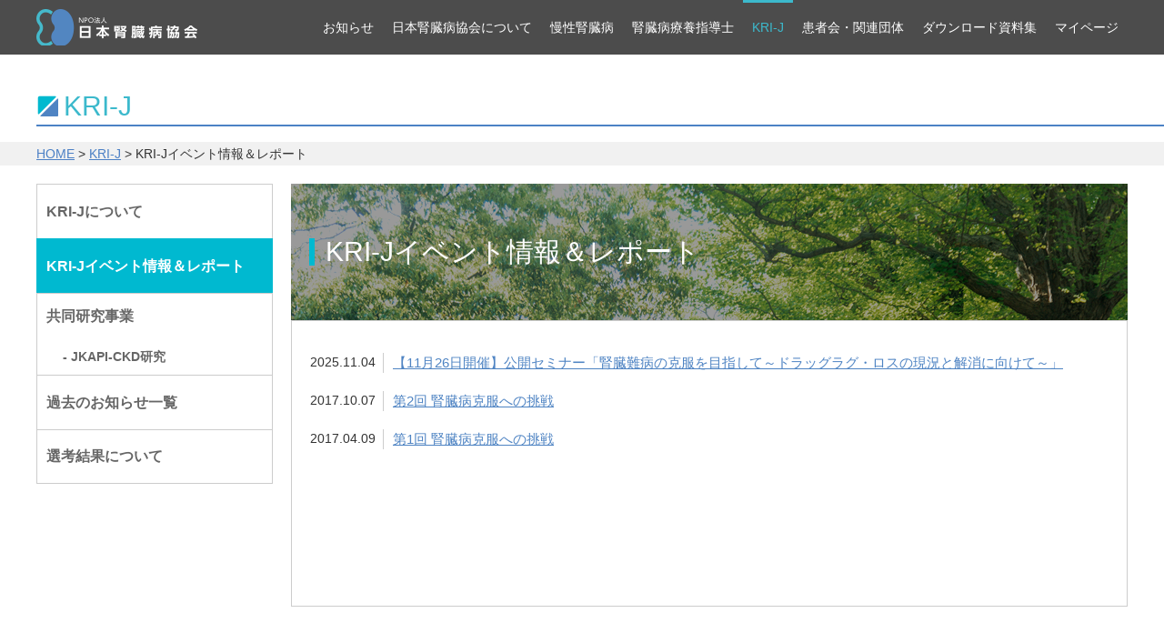

--- FILE ---
content_type: text/html; charset=UTF-8
request_url: https://j-ka.or.jp/krij/event/
body_size: 8882
content:
<!DOCTYPE html>
<html>
<head>
<meta http-equiv="X-UA-Compatible" content="IE=edge">
<link rel="dns-prefetch" href="//google.com">
<link rel="dns-prefetch" href="//google-analytics.com">
<link rel="dns-prefetch" href="//fonts.googleapis.com">
<link rel="dns-prefetch" href="//www.googletagmanager.com">
<link rel="preconnect" href="//j-ka.or.jp">
<meta charset="utf-8">
<meta http-equiv="content-language" content="ja">
<title>KRI-Jイベント情報＆レポート | KRI-Jについて | NPO法人 日本腎臓病協会 </title>
<meta name="description" content="日本腎臓病協会が主催・後援するKidney Research Initiative-Japanのイベント情報です。">
<meta name="keywords" content="慢性腎臓病,腎臓病,日本腎臓病協会,JKA,CKD,腎臓病療養指導士,Kidney Research Initiative-Japan,KRI-J">
<meta name="viewport" content="width=device-width, initial-scale=1">
<link rel="stylesheet" href="/css/style.css?202601311043">
<link rel="stylesheet" href="/css/responsive.css?202601311043">
<link href="https://fonts.googleapis.com/css?family=Bitter&subset=latin" rel="stylesheet" type="text/css">
<link rel="stylesheet" href="/css/hamburgericonmenu.css">
<link rel="stylesheet" type="text/css" href="/css/print.css" media="print">
<!--[if lt IE 9]>
<script src="//cdnjs.cloudflare.com/ajax/libs/html5shiv/3.7.2/html5shiv.min.js"></script>
<script src="//cdnjs.cloudflare.com/ajax/libs/respond.js/1.4.2/respond.min.js"></script>
<![endif]-->
<link rel="icon" href="/favicon.ico" type="image/x-icon">
<meta property="og:title" content="KRI-Jイベント情報＆レポート | KRI-Jについて | NPO法人 日本腎臓病協会 ">
<meta property="og:description" content="日本腎臓病協会が主催・後援するKidney Research Initiative-Japanのイベント情報です。" />
<meta property="og:type" content="website" />
<meta property="og:url" content="https://j-ka.or.jp/krij/event/" />
<meta property="og:image" content="/img/img-ogp.png" />
<!--meta property="fb:app_id" content="" /-->
<link rel="canonical" href="https://j-ka.or.jp/krij/event/">
<!-- Global site tag (gtag.js) - Google Analytics -->
<script async src="https://www.googletagmanager.com/gtag/js?id=UA-120435810-1"></script>
<script>
  window.dataLayer = window.dataLayer || [];
  function gtag(){dataLayer.push(arguments);}
  gtag('js', new Date());

  gtag('config', 'UA-120435810-1');
</script></head>
<body id="contents" class="krij krijevent">
  <div id="fb-root"></div>
<script>(function(d, s, id) {
  var js, fjs = d.getElementsByTagName(s)[0];
  if (d.getElementById(id)) return;
  js = d.createElement(s); js.id = id;
  js.src = 'https://connect.facebook.net/ja_JP/sdk.js#xfbml=1&version=v3.0';
  fjs.parentNode.insertBefore(js, fjs);
}(document, 'script', 'facebook-jssdk'));</script>
<nav id="gnavi">
  <div class="inner">
    <a href="/" class="logo"></a>
    <!--a href="/">HOME</a-->
    <a href="/newsinfo/">お知らせ</a>
    <a href="/about/">日本腎臓病協会について</a>
    <a href="/ckd/">慢性腎臓病</a>
    <a href="/educator/">腎臓病療養指導士</a>
    <a href="/krij/">KRI-J</a>
    <a href="/circle/">患者会・関連団体</a>
    <a href="/ckd/download/">ダウンロード資料集</a>
    <a href="https://member.j-ka.or.jp/login.php" target="_blank" rel="noopener">マイページ</a>
    <!--<a href="/newsinfo/association.php">日本腎臓病協会入会のお願い</a>-->
  </div>
</nav>

<div id="hamburgericonmenuwrapper">
  <a href="/" class="logo current"></a>
  <div id="hamburgerui">
    <ul>
      <li><a href="#"><span id="navtoggler"></span></a></li>
    </ul>
  </div>
  <nav id="fullscreenmenu">
    <ul>
      <li><a href="/">HOME</a></li>
      <li><a href="/newsinfo/">お知らせ</a></li>
      <li><a href="/about/">日本腎臓病協会<br>について</a></li>
      <li><a href="/ckd/">慢性腎臓病</a></li>
      <li><a href="/educator/">腎臓病<br>療養指導士</a></li>
      <li><a href="/krij/">KRI-J</a></li>
      <li><a href="/circle/">患者会・<br>関連団体</a></li>
      <li><a href="/ckd/download/">ダウンロード資料集</a></li>
      <li><a href="/about/info-jka.php">日本腎臓病協会入会のお願い</a></li>
      <li><a href="/policy/">プライバシー<br>ポリシー</a></li>
      <li><a href="/sitemap/">サイトマップ</a></li>
      <li><a href="/about/procedure.php">お問い合わせ</a></li>
      <li><a href="https://www.facebook.com/JapanKidneyAssociation/" class="btn-facebook" target="_blank" rel="noopener noreferrer">facebook</a></li>
    </ul>
  </nav>
</div>
  <header>
    <div class="inner">
      <div class="title">
        <h1>KRI-J</h1><div class="border"></div>
      </div>
    </div>
    <nav class="breadcrumb">
      <div class="inner">
        <a href="/">HOME</a> &gt; <a href="/krij/">KRI-J</a> &gt; KRI-Jイベント情報＆レポート
      </div>
    </nav>
  </header>
  <div class="wrap">
    <nav id="sidenavi">
  <a href="/krij/">KRI-Jについて</a>
  <a href="/krij/event/">KRI-Jイベント情報＆レポート</a>
  <a href="/krij/event/project.php" style="border-bottom:none;height:50px;">共同研究事業</a>
<a href="/krij/event/jkapi-ckd.php" style="border-top:none;padding:0 2em;height:40px;font-size:1.4em;"> - JKAPI-CKD研究</a>
  <a href="/krij/event/project-past-bosyu.php">過去のお知らせ一覧</a>
  <a href="/krij/event/project-02.php">選考結果について</a>
</nav>
    <div class="main">
      <div class="subtitle">
        <div class="inner">
          <h3>KRI-Jイベント情報＆レポート</h3>
        </div>
      </div>
      <div class="wrap-section">
        <section>


              <ul class="event-list">
<li>
<p class="date"><time datetime="2025.11.04" itemprop="datePublished">2025.11.04</time></p>
<p class="title">


<a href="https://j-ka.or.jp/krij/event/2025/11/1126.php">【11月26日開催】公開セミナー「腎臓難病の克服を目指して～ドラッグラグ・ロスの現況と解消に向けて～」</a>


</p>


</li>
</ul>


              <ul class="event-list">
<li>
<p class="date"><time datetime="2017.10.07" itemprop="datePublished">2017.10.07</time></p>
<p class="title">


<a href="https://j-ka.or.jp/krij/event/2017/10/20171007.php">第2回 腎臓病克服への挑戦</a>


</p>


</li>
</ul>


              <ul class="event-list">
<li>
<p class="date"><time datetime="2017.04.09" itemprop="datePublished">2017.04.09</time></p>
<p class="title">


<a href="https://j-ka.or.jp/krij/event/2017/04/20170409.php">第1回 腎臓病克服への挑戦</a>


</p>


</li>
</ul>


</section>
      </div>
    </div>
  </div>
  <section class="pre-footer">
  <div class="wrap-banner">
    <a href="/about/" class="bnr-footer01">日本腎臓病協会(Japan Kidney Association)について</a>
    <a href="/ckd/check.php" class="bnr-footer02">腎機能をチェックしましょう</a>
    <a href="/ckd/app.php" class="bnr-footer03">小児CKD-eGFR計算</a>
    <a href="/ckd/about.php" class="bnr-footer04">慢性腎臓病(CKD)とは</a>
  </div>
  <div class="wrap-facebook">
    <div class="fb-page" data-href="https://www.facebook.com/JapanKidneyAssociation/" data-tabs="timeline" data-width="500" data-height="310" data-small-header="false" data-adapt-container-width="true" data-hide-cover="false" data-show-facepile="false"><blockquote cite="https://www.facebook.com/JapanKidneyAssociation/" class="fb-xfbml-parse-ignore"><a href="https://www.facebook.com/JapanKidneyAssociation/">NPO法人 日本腎臓病協会</a></blockquote></div>
  </div>
</section>

<p id="page-top"><a href="#wrap">PAGE TOP</a></p>
<footer id="footerFixed">
  <div class="inner">
    <div class="copyright"><a href="/"><figure></figure></a>
      <p style="line-height:1.5;margin-bottom:1em;">〒113-0033<br>
        東京都文京区本郷3-28-8 日内会館6F　日本腎臓学会内<br>
        TEL：03-3813-8480　FAX：03-5802-5570</p><p>Copyright © Japan Kidney Association All Rights Reserved.</p></div>
    <nav><a href="/policy/">プライバシーポリシー</a><p class="punctuation">|</p><a href="/sitemap/">サイトマップ</a><p class="punctuation">|</p><a href="/about/procedure.php">お問い合わせ</a><p class="punctuation">|</p><a href="https://www.facebook.com/JapanKidneyAssociation/" class="btn-facebook" target="_blank" rel="noopener noreferrer">facebook</a></nav>
  </div>
</footer>

<script src="/js/jquery.min.js?20251104"></script>
<script src="/js/inview.js"></script>
<script src="/js/flexibility.js"></script>
<script src="/js/hamburgericonmenu.js"></script>
<!--[if lte IE 9]>
<script src="/js/flexibility.js">
<script>
  $(function(){
    flexibility(document.documentElement);
  });
</script>
<![endif]-->
<script src="/js/jquery.script.js"></script></body>
</html>

--- FILE ---
content_type: text/css
request_url: https://j-ka.or.jp/css/style.css?202601311043
body_size: 9534
content:
@charset "UTF-8";

/* html5doctor.com Reset v1.6.1 (http://html5doctor.com/html-5-reset-stylesheet/) - http://cssreset.com */
html,body,div,span,object,iframe,h1,h2,h3,h4,h5,h6,p,blockquote,pre,abbr,address,cite,code,del,dfn,em,img,ins,kbd,q,samp,small,strong,sub,sup,var,b,i,dl,dt,dd,ol,ul,li,fieldset,form,label,legend,table,caption,tbody,tfoot,thead,tr,th,td,article,aside,canvas,details,figcaption,figure,footer,header,hgroup,menu,nav,section,summary,time,mark,audio,video{margin:0;padding:0;border:0;outline:0;font-size:100%;vertical-align:baseline;background:transparent}
body{line-height:1}
article,aside,details,figcaption,figure,footer,header,hgroup,menu,nav,section{display:block}
nav ul{list-style:none}
blockquote,q{quotes:none}
blockquote:before,blockquote:after,q:before,q:after{content:none}
a{margin:0;padding:0;font-size:100%;vertical-align:baseline;background:transparent}
ins{background-color:#ff9;color:#000;text-decoration:none}
mark{background-color:#ff9;color:#000;font-style:italic;font-weight:bold}
del{text-decoration:line-through}
abbr[title],dfn[title]{border-bottom:1px dotted;cursor:help}
table{border-collapse:collapse;border-spacing:0}
ol,ul {list-style:none;}

body{/*font-family: 游ゴシック体, 'Yu Gothic', YuGothic, 'ヒラギノ角ゴシック Pro', 'Hiragino Kaku Gothic Pro', メイリオ, Meiryo, Osaka, 'ＭＳ Ｐゴシック', 'MS PGothic', sans-serif;*/
font-family: -apple-system, BlinkMacSystemFont, Roboto, "Segoe UI", "Helvetica Neue", HelveticaNeue, YuGothic, "Yu Gothic Medium", "Yu Gothic", Verdana, Meiryo, sans-serif;
color: #333;line-height: 140%;}
/*_:lang(x)::-ms-backdrop, body {
	font-family: "Segoe UI", Meiryo, sans-serif;
}*/
html{font-size: 62.5%;height:100%;overflow-x: hidden;}
ul{list-style: none; }

/**** Start of "Micro cf" ****/

.cf { zoom: 1; }
.cf:before,
.cf:after { content: ""; display: table; }
.cf:after { clear: both; }

/* --------------------------------------------------------
	common
-------------------------------------------------------- */
a:link,a:visited,a:hover,a:active {
  color:#4f84c3;
}
sup {
  font-size: 0.8em;
  position: relative;
  top: -5px;
  display: inline-block;
  padding-left: 0.15em;
  }

  time {
    font-size:1.4em;
    display: block;
    padding-top:1em;
  }
.sp{display: none;}
.pc{display: block;}
/* --------------------------------------------------------
	site setting
-------------------------------------------------------- */
.mt-0{
	margin-top:0px !important;
}
.mt-5{
	margin-top:5px !important;
}
.mt-10{
	margin-top:10px !important;
}
.mt-15{
	margin-top:15px !important;
}
.mt-20{
	margin-top:20px !important;
}
.mt-24{
	margin-top:24px !important;
}
.mt-30{
	margin-top:30px !important;
}
.mt-40{
	margin-top:40px !important;
}
.mb-5{
	margin-bottom:5px !important;
}
.mb-10{
	margin-bottom:10px !important;
}
.mb-15{
	margin-bottom:15px !important;
}
.mb-20{
	margin-bottom:20px !important;
}
.mb-30{
	margin-bottom:30px !important;
}
.mb-40{
	margin-bottom:40px !important;
}
.mtb-10{
	margin-top:10px !important;
	margin-bottom:10px !important;
}
.mtb-20{
	margin-top:20px !important;
	margin-bottom:20px !important;
}
.mtb-30{
	margin-top:30px !important;
	margin-bottom:30px !important;
}
.ml-10 {
	margin-left:10px;
}
.fs-12{
	font-size:1.2rem !important;
}
.fs-13{
	font-size:1.3rem !important;
}
.fs-14{
	font-size:1.4rem !important;
}
.fs-16{
	font-size:1.6rem !important;
}
.fs-18{
	font-size:1.8rem !important;
}
.fs-20{
	font-size:2.0rem !important;
}
.fs-22{
	font-size:2.2rem !important;
}
.fs-24{
	font-size:2.4rem !important;
}

.fw-normal{
	font-weight:normal !important;
}
.fw-bold{
	font-weight:bold !important;
}

.fc-black {
  color:#333 !important;
}
.fc-red {
  color:#FF0000 !important;
}

.lh-100{
	line-height:100% !important;
}
.lh-110{
	line-height:110% !important;
}
.lh-120{
	line-height:120% !important;
}
.lh-140{
	line-height:140% !important;
}
.lh-160{
	line-height:160% !important;
}
.lh-180{
	line-height:180% !important;
}

.ta-center{
	text-align:center;
}
.ta-right{
	text-align:right;
}
.fl-left {
	float:left;
}
.fl-right {
	float:right;
}

.border-typeA {
  border-top:1px dotted #ddd;
}
/* --------------------------------------------------------
	animation
-------------------------------------------------------- */
.fadein {
  opacity: 1.0 !important;
  transform: translate(0,0) !important;
  -webkit-transform: translate(0,0) !important;
}
.fadein-left {
  opacity: 1.0 !important;
  transform: translate(0,0) !important;
  -webkit-transform: translate(0,0) !important;
}
.fadein-right {
  opacity: 1.0 !important;
  transform: translate(0,0) !important;
  -webkit-transform: translate(0,0) !important;
}

/* --------------------------------------------------------
	header
-------------------------------------------------------- */
nav#gnavi {
  position:fixed;
  top:0;
  left:0;
  -js-display: flex;
  display: flex;
  justify-content: center;
  align-items: center;
  width:100%;
  height:60px;
  background:rgba(0,0,0,0.7);
  z-index:99;
}
nav#gnavi > .inner {
  position:relative;
  -js-display: flex;
  display: flex;
  justify-content: flex-end;
  margin:0 auto;
  width:1200px;
  height:100%;
}
nav#gnavi > .inner > a {
  -js-display: flex;
  display: flex;
  justify-content: center;
  align-items: center;
  padding:0 10px;
  height:100%;
  font-size:1.4rem;
  color:#fff;
  box-sizing:border-box;
  text-decoration:none;
}
body#top > nav#gnavi > .inner > .logo {
  display:none;
}
body#contents > nav#gnavi > .inner > .logo {
  display:block;
  position:absolute;
  top:10px;
  left:0;
  width:178px;
  height:40px;
  background: url(/img/parts.png) 0 -85px no-repeat;
  background-size: 500px 500px;
}
nav#gnavi > .inner > a:last-child:after {
  content:"";
  padding:0 0 0 0;
  border-right:none;
}
nav#gnavi > .inner > a:hover, nav#gnavi > .inner > a.current {
  position:relative;
  text-decoration:none;
  color:#3CB9CC;
}
nav#gnavi > .inner > a:hover:before, nav#gnavi > .inner > a.current:before {
  content:"";
  position:absolute;
  top:0;
  left:0;
  width:100%;
  border-top:3px solid #3CB9CC;
}
nav#gnavi > .inner > .logo:hover:before, nav#gnavi > .inner > .logo.current:before {
  border-top:none;
}
header#header-top {
  width:100vw;
  height:100vh;
  background:url(/img/bg-headertop.png) center top no-repeat;
  background-size:cover;
  opacity: 0;
  transform: translate(0,-100px);
  webkit-transform: translate(0,-100px);
  transition: 0.8s;
    margin-top:60px;
}

header#header-top .inner-headertop {
  position:relative;
  -js-display: flex;
  display: flex;
  justify-content: flex-end;
  align-items: flex-end;
  margin:0 auto;
  width:1200px;
  height:100%;
}
header#header-top .inner-headertop2 {
  position:relative;
  -js-display: flex;
  display: flex;
  justify-content: space-between;
  align-items: flex-start;
  margin:0 auto;
 width:1200px;
 padding:1.5% 0 1% 0;
}

header#header-top .inner-headertop2 h1.logo {

  width:320px;
  height:102px;
  font-size:0;
  background:url(/img/parts.png) 0 0 no-repeat;
  background-size:600px 600px;
  text-indent:-9999px;
}
header#header-top .inner-headertop3 {
  display: block;
  margin:0 auto;
  max-width:1200px;
  padding:1.0% 0 1.5% 0;
}

header#header-top .inner-headertop4 {
  display: flex;
  margin:0 auto;
  max-width:1200px;
  justify-content: end;
}
header#header-top .inner-headertop3 h2.catchcopy {
  width:904px;
  height:102px;
  background:url(/img/img-catchcopy.png) 0 0 no-repeat;
  text-indent:-9999px;
}
/*header#header-top .inner-headertop .ht-banner {
  position:absolute;
  top:120px;
  right:0;
}
header#header-top .inner-headertop .ht-banner2 {
  position:absolute;
  top:185px;
  right:0;
}*/



header#header-top .top-information {
  margin-bottom:40px;
  padding:10px 20px;
  width:800px;
  height:280px;
  background:rgba(255,255,255,0.7);
  box-sizing:border-box;
  border-radius:4px;
  -ms-overflow-style:none;
  overflow-x:hidden;
}
header#header-top .top-information ul {
  width:100%;
}
header#header-top .top-information ul li {
  -js-display: flex;
  display: flex;
  align-items: center;
  margin-top:10px;
}
header#header-top .top-information ul li:first-child {
  margin-top:0;
}
header#header-top .top-information ul li > .date {
  min-width:80px;
  font-size:1.6rem;
}
header#header-top .top-information ul li > .date time {

  font-size: 1.0em;
  padding-top:0em;
}

header#header-top .top-information ul li > .category {
  margin:0 15px 0 15px;
  padding:5px 5px;
  min-width:100px;
  font-size:1.1rem;
  color:#fff;
  text-align:center;
  background:#2C96DE;
  border-radius:2px;
  box-sizing:border-box;
}
header#header-top .top-information ul li > .title {
  width:610px;
  font-size:1.6rem;
  line-height:1.4em;
}
header#header-top .top-information ul li > .title > a {
  color:#333;
}
header#header-top .top-information .bottom-newstop {
  margin-top:10px;
  padding-top:10px;
  width:100%;
  height:40px;
  font-size:1.4rem;
  text-align:right;
  border-top:1px solid #ccc;
  box-sizing:border-box;
}
header#header-top .top-information .bottom-newstop a {
  color:#2094E0;
}
header#header-top .facebook-top {
  margin-bottom:40px;
  padding:10px;
  width:400px;
  height:200px;
  background:rgba(255,255,255,0.8);
  box-sizing:border-box;
  border-radius:4px;
  text-align:center;
}


/* --------------------------------------------------------
	main
-------------------------------------------------------- */
#top > .wrap {
  margin:0 auto;
  width:100%;
  overflow-x:hidden;
}
nav#tnavi a {
  position:relative;
  display:block;
  margin-top:10px;
  width:100vw;
  height:300px;
  color:#fff;
  background-size:cover;
  overflow:hidden;
  text-decoration:none;
}
nav#tnavi a:nth-child(odd) {
  opacity: 0;
  transform: translate(-100px,0);
  webkit-transform: translate(-100px,0);
  transition: 0.4s;
}
nav#tnavi a:nth-child(even) {
  opacity: 0;
  transform: translate(100px,0);
  webkit-transform: translate(100px,0);
  transition: 0.4s;
}
nav#tnavi a:hover {
  color:#00B9D0;
}
nav#tnavi a:after {
  content:"";
  display:block;
  position:absolute;
  top:0;
  left:0;
  width:100%;
  height:100%;
  background:rgba(0,0,0,0.7);
  z-index:-1;
  transition: 0.2s;
}
nav#tnavi a:hover:after {
  background:rgba(0,0,0,0.1);
}
nav#tnavi a.banner-about {
  background:url(/img/bg-topbnr01.png) center top no-repeat;
}
nav#tnavi a.banner-ckd {
  background:url(/img/bg-topbnr02.png) center top no-repeat;
}
nav#tnavi a.banner-educator {
  background:url(/img/bg-topbnr03.png) center top no-repeat;
}
nav#tnavi a.banner-krij {
  background:url(/img/bg-topbnr04.png) center top no-repeat;
}
nav#tnavi a.banner-circle {
  background:url(/img/bg-topbnr05.png) center top no-repeat;
}
nav#tnavi a.banner-krij h2 {
  margin-top:-42px;
  border-bottom:none !important;
  z-index:99;
}
nav#tnavi a .inner {
  margin:0 auto;
  padding-bottom:10px;
  width:1200px;
  height:100%;
  border-bottom:2px solid #3CB9CC;
  z-index:11;
}

nav#tnavi a .inner:before {
  content:"";
  margin:-2px 8px 0 0;
  width:24px;
  height:24px;
  background:url(/img/parts.png) -210px -85px no-repeat;
  background-size:500px 500px;
}
nav#tnavi a.banner-krij .inner:before {
  content:"";
  margin:0;
  width:0;
  height:0;
  background:none;
}
nav#tnavi a:hover .inner:before {
  content:"";
  margin:-2px 6px 0 0;
  width:26px;
  height:26px;
  background:url(/img/parts.png) -240px -85px no-repeat;
  background-size:500px 500px;
}
nav#tnavi a.banner-krij:hover .inner:before {
  content:"";
  margin:0;
  width:0;
  height:0;
  background:none;
}
nav#tnavi a .inner h2 {
  position:relative;
  display:inline-block;
  padding:10px 0 8px;
  font-size:3.0rem;
  font-weight:normal;
  border-bottom:2px solid #3BB8CC;
}
nav#tnavi a:hover .inner h2 {
  background:rgba(255,255,255,0);
  border-bottom:2px solid #fff;
}
nav#tnavi a.banner-krij:hover .inner h2 {
  background:none;
  border-bottom:none;
}
nav#tnavi a .inner.odd {
  -js-display: flex;
  display: flex;
  align-items: center;
}
nav#tnavi a .inner.even {
  -js-display: flex;
  display: flex;
  justify-content: flex-end;
  align-items: center;
}
nav#tnavi a > .inner.odd > .border {
  position:absolute;
  margin-top:20px;
  top:50%;
  left:0;
  width:40%;
  height:2px;
  border-top:2px solid #fff;
  box-sizing:border-box;
}
nav#tnavi a:hover > .inner.odd > .border {
  border-top:2px solid #3BB8CC;
}
nav#tnavi a > .inner.even > .border {
  position:absolute;
  margin-top:20px;
  top:50%;
  right:0;
  width:50%;
  height:2px;
  border-top:2px solid #fff;
  box-sizing:border-box;
}
nav#tnavi a:hover > .inner.even > .border {
  border-top:2px solid #3BB8CC;
}
nav#tnavi a > .inner.odd > .border:before {
  content:"";
  position:absolute;
  display:block;
  top:-8px;
  right:-12px;
  width:14px;
  height:14px;
  border-radius:7px;
  border:2px solid #fff;
  box-sizing:border-box;
}
nav#tnavi a:hover > .inner.odd > .border:before {
  border:none;
  background:#3BB8CC;
}
nav#tnavi a > .inner.even > .border:before {
  content:"";
  position:absolute;
  display:block;
  top:-8px;
  left:-12px;
  width:14px;
  height:14px;
  border-radius:7px;
  border:2px solid #fff;
  box-sizing:border-box;
}
nav#tnavi a:hover > .inner.even > .border:before {
  border:none;
  background:#3BB8CC;
}

/* --------------------------------------------------------
	footer
-------------------------------------------------------- */
.pre-footer {
  -js-display: flex;
  display: flex;
  justify-content: space-between;
  margin:80px auto 0;
  width:1100px;
}
.pre-footer > .wrap-banner {
  -js-display: flex;
  display: flex;
  flex-wrap: wrap;
  justify-content: space-between;
  width:580px;
}
.pre-footer > .wrap-facebook {
  width:500px;
  height:320px;
}
.fb-page {
  display:block !important;
  width:100%;
  max-width:500px;
  margin-left:auto;
  margin-right:auto;
}
.pre-footer  > .wrap-banner > a {
  display:block;
  width:285px;
  height:150px;
  box-sizing:border-box;
  text-indent:-9999px;
  transition: 0.4s;
}
.pre-footer > a:hover {
  opacity:0.7;
}
.pre-footer > .wrap-banner > a.bnr-footer01 {
  background:url(/img/bg-footerbnr01.png) 0 0 no-repeat;
}
.pre-footer > .wrap-banner > a.bnr-footer02 {
  background:url(/img/bg-footerbnr02.png) 0 0 no-repeat;
}
.pre-footer > .wrap-banner > a.bnr-footer03 {
  background:url(/img/bg-footerbnr03.png) 0 0 no-repeat;
}
.pre-footer > .wrap-banner > a.bnr-footer04 {
  background:url(/img/bg-footerbnr04.png) 0 0 no-repeat;
}

footer {
  margin-top:80px;
  padding:40px 0;
  width:100%;
  background:#5970A5;
  box-sizing:border-box;
}
footer > .inner {
  -js-display: flex;
  display: flex;
  justify-content: space-between;
  margin:0 auto;
  width:1200px;
}
footer > .inner .copyright {
  font-size:1.4rem;
  color:#fff;
}
footer > .inner .copyright > a > figure {
  margin-bottom:10px;
  width:177px;
  height:40px;
  background:url(/img/parts.png) 0 -85px no-repeat;
  background-size:500px 500px;

}
footer > .inner > nav {
  -js-display: flex;
  display: flex;
  align-items: center;
  margin-top:42px;
  color:#fff;
}
footer > .inner > nav a {
  display:inline-block;
  margin-right:10px;
  color:#fff;
  font-size:1.4rem;
  text-decoration:none;
}
footer > .inner > nav a:hover {
  text-decoration:underline;
}
footer nav > .punctuation {
  display:inline-block;
  margin:0 20px;
}
footer nav > .punctuation:first-child {
  margin:0;
}
footer > .inner > nav a.btn-facebook {
  margin-left:10px;
  width:30px;
  height:30px;
  font-size:0;
  background:url(/img/parts.png) -270px -85px no-repeat;
  background-size:500px 500px;
  text-indent:-9999px;
}





/* --------------------------------------------------------
	contents
-------------------------------------------------------- */
#contents > header {
  margin-top:100px;
  overflow-x:hidden;
}
#contents > header > .inner {
  margin:0 auto;
  width:1200px;
}
#contents > header > .inner > .title {
  position:relative;
  margin: 0 auto;
  padding-left:30px;
  width: 1200px;
  height: 100%;
  box-sizing:border-box;
}
#contents > header > .inner > .title:before {
  content: "";
  display:block;
  position:absolute;
  top:4px;
  left:0;
  width: 24px;
  height: 24px;
  background: url(/img/parts.png) -240px -85px no-repeat;
  background-size: 500px 500px;
}
#contents > header > .inner > .title > h1,
#contents > header > .inner > .title > div {
  position: relative;
  display: inline-block;
  padding: 10px 0 10px;
  font-size: 3.0rem;
  font-weight: normal;
  color:#3CB9CC;

}
#contents > header > .inner > .title > h2 {
  position: relative;
  display: inline-block;
  padding: 10px 0 10px;
  font-size: 3.0rem;
  font-weight: normal;
  color:#3CB9CC;
  /*border-bottom: 2px solid #3BB8CC;*/
}
#contents > header > .inner > .title > .border {
  position: absolute;
  margin-top: 20px;
  top: 50%;
  left: 0;
  width: 200%;
  height: 2px;
  border-top: 2px solid #4C82C5;
  box-sizing: border-box;
}
.breadcrumb {
  position:relative;
  margin:22px 0 20px;
  padding:6px 0;
  width:100%;
  font-size:1.4rem;
  box-sizing:border-box;
  overflow:hidden;
  background:#F1F1F1;
}
.breadcrumb > .inner {
  position:relative;
  margin:0 auto;
  width:1200px;
  z-index:11;
}

.breadcrumb > .inner a {
  position:relative;
  color:#4C80C5;
  z-index:11;
}

#contents > .wrap {
  -js-display: flex;
  display: flex;
  justify-content: space-between;
  margin:0 auto;
  width:1200px;
}
#contents.column-1 > .wrap {
  display:block;
  margin:0 auto;
  width:1200px;
}
#contents > .wrap > #sidenavi {
  width:260px;
}
#contents > .wrap > #sidenavi a {
  -js-display: flex;
  display: flex;
  align-items: center;
  padding:0 10px;
  width:100%;
  height:60px;
  font-size:1.6rem;
  line-height: 1.5em;;
  color:#666;
  font-weight:bold;
  border:1px solid #ccc;
  border-bottom:0;
  box-sizing:border-box;
  text-decoration:none;
}
#contents > .wrap > #sidenavi div {
  -js-display: flex;
  display: flex;
  align-items: center;
  padding:0 10px;
  width:100%;
  height:50px;
  font-size:1.4rem;
  color:#666;
  font-weight:bold;
  border:1px solid #ccc;
  border-bottom:0;
  box-sizing:border-box;
  text-decoration:none;
}
#contents > .wrap > #sidenavi a:last-child {
  border-bottom:1px solid #ccc;
}
#contents > .wrap > #sidenavi div:last-child {
  border-bottom:1px solid #ccc;
}
#contents > .wrap > #sidenavi a:hover, #contents > .wrap > #sidenavi .current {
  color:#fff;
  background:#00B9D0;
  border-color:#00B9D0;
}
#contents > .wrap > .main {
  width:920px;
}
#contents.column-1 > .wrap > .main {
  width:100%;
}
#contents > .wrap > .main .subtitle {
  padding-left:20px;
  width:920px;
  height:150px;
  box-sizing:border-box;
}
#contents.news > .wrap > .main > .subtitle {
  -js-display: flex;
  display: flex;
  align-items: center;
  background:url(/img/bg-contentsttl06.png) 0 0 no-repeat;
}
#contents.about > .wrap > .main > .subtitle {
  -js-display: flex;
  display: flex;
  align-items: center;
  background:url(/img/bg-contentsttl01.png) 0 0 no-repeat;
  box-sizing:border-box;
}
#contents.ckd > .wrap > .main > .subtitle {
  -js-display: flex;
  display: flex;
  align-items: center;
  background:url(/img/bg-contentsttl02.png) 0 0 no-repeat;
}
#contents.educator > .wrap > .main > .subtitle {
  -js-display: flex;
  display: flex;
  align-items: center;
  background:url(/img/bg-contentsttl03.png) 0 0 no-repeat;
}
#contents.krij > .wrap > .main > .subtitle {
  -js-display: flex;
  display: flex;
  align-items: center;
  background:url(/img/bg-contentsttl04.png) 0 0 no-repeat;
}
#contents.circle > .wrap > .main > .subtitle {
  -js-display: flex;
  display: flex;
  align-items: center;
  background:url(/img/bg-contentsttl05.png) 0 0 no-repeat;
}
#contents > .wrap > .main > .subtitle > .inner {
  padding-left:12px;
  border-left:6px solid #00B9D0;
  box-sizing:border-box;
}
#contents > .wrap > .main > .subtitle > .inner > h3,
#contents > .wrap > .main > .subtitle > .inner > h2,
#contents > .wrap > .main > .subtitle > .inner > h1 {
  font-size:3.0rem;
  color:#fff;
  font-weight:normal;
  line-height:100%;
}
#contents > .wrap > .main > .subtitle > .inner >h4  {
  margin-top:10px;
  font-size:2.0rem;
  color:#fff;
  font-weight:normal;
  line-height:100%;
}
#contents > .wrap > .main > .wrap-section {
  padding:25px 20px;
  width:100%;
  border:1px solid #ccc;
  box-sizing:border-box;
  box-sizing:border-box;
      min-height: 315px;
}
#contents > .wrap > .main > .wrap-section > section > h2,
h2#infolist {
  font-size:2.0rem;
  font-weight:bold;
  color:#4E84C3;
  line-height:1.5;
  display: block;
  margin-bottom:1em;
}
h2#infolist {
	margin:14px 0px;
	padding:8px 14px;
	border-bottom:1px solid #dddddd;
}


#infolist-mm ul li {
    -js-display: flex;
    display: flex;
    align-items: center;
    margin-top: 10px;
}


#infolist-mm ul li > .date {
  width: 80px;
  font-size: 1.4rem;
}
#infolist-mm ul li > .date time {

  font-size: 1.0em;
  padding-top:0em;
}

#infolist-mm ul li > .category {
    margin: 0 15px 0 5px;
    padding: 2px 5px;
    width: 70px;
    font-size: 1.1rem;
    color: #fff;
    text-align: center;
    background: #2C96DE;
    border-radius: 2px;
    box-sizing: border-box;
}

#infolist-mm ul li > .title {
    width: 610px;
    font-size: 1.4rem;
    line-height:1.5;
}

@media screen and (max-width: 980px) {

#infolist-mm ul li {
    flex-wrap: wrap;
}
#infolist-mm ul li > .date {
    margin-right: 10px;
    width: auto;
}
#infolist-mm ul li > .category {
    margin: 0;
    width: auto;
}
#infolist-mm ul li > .title {
    margin-top: 5px;
    width: 100%;
}
}

#contents > .wrap > .main > .wrap-section > section > h5,
#contents > .wrap > .main > .wrap-section > section > .dwttl {
  font-size:2.0rem;
  font-weight:bold;
  color:#4E84C3;
  line-height:1.6em;
}
#contents > .wrap > .main > .wrap-section > section > h6,
#contents > .wrap > .main > .wrap-section > section > .pgttl {
  padding-left:6px;
  font-size:1.6rem;
  font-weight:bold;
  color:#666;
  line-height:2.0em;
  border-left:4px solid #4E84C3;
}
#contents > .wrap > .main > .wrap-section > section > p {
  width:100%;
  height:100%;
  font-size:1.6rem;
  line-height:2.0em;
  color:#333;
}

#contents > .wrap > .main > .wrap-section > section > p.video {
    width: 100%;
    height: 100%;
    /*font-size: 1.4em;*/
    line-height: 2.0em;
    color: #333;
    text-align: right;
margin-top: 10px;
}

#contents > .wrap > .main > .wrap-section > section > .wrap-float > p {
  width:100%;
  height:100%;
  font-size:1.6rem;
  line-height:2.0em;
  color:#333;
}
#contents > .wrap > .main > .wrap-section section > figure {
  width:100%;
  text-align:center;
}

#contents > .wrap > .main > .wrap-section section > figure.bg-imgckdindex img {
  width:42%;
}
#contents > .wrap > .main > .wrap-section section > figure.bg-imgckdindex02 img {
  width:80%;
}
#contents > .wrap > .main > .wrap-section > section > figcaption {
  margin-top:10px;
  font-size:1.8rem;
  color:#4E84C3;
  line-height:1.5;
}
#contents > .wrap > .main > .wrap-section > section > figcaption > p {
  margin-top:5px;
  font-size:1.4rem;
  line-height:140%;
  color:#333;
}
#contents > .wrap > .main > .wrap-section .message .wrap-img {
  -js-display: flex;
  display: flex;
  justify-content: flex-end;
  margin:0;
  width:100%;
}
#contents > .wrap > .main > .wrap-section .message .wrap-img figure {
  margin-left:20px;
}
#contents > .wrap > .main > .wrap-section .message .wrap-img img {
  width:120px;
}
#contents > .wrap > .main > .wrap-section .message .wrap-img p {
  -js-display: flex;
  display: flex;
  justify-content: flex-end;
  align-items: flex-end;
  font-size:1.4rem;
  line-height:140%;
  text-align:right;
}

#contents > .wrap > .main > .wrap-section > section.accessmap figure {
  margin:0 auto;
  width:80%;
}
#contents > .wrap > .main > .wrap-section > section.accessmap figure img {
  width:100%;
}
#contents > .wrap > .main > .wrap-section > section > figure.bg-imgckdindex {
  padding:10px 0;
  background:#C4E8DA;
}
#contents > .wrap > .main > .wrap-section > section > figure.bg-imgckdcare {
  background:#FFF4E8;
}
#contents > .wrap > .main > .wrap-section > section > figure.bg-imgckdapp {
  padding:10px 0;
  line-height:0;
  background:#eee;
}

/*  記事全般  */
.article-listTypeA {
  margin: 10px 0 0 0;
  font-size: 1.6rem;
  line-height: 2.0em;
}
.article-listTypeA > li {
  margin-bottom: 20px;
}
.article-listTypeA li > ul {
  margin: 10px 0 0 20px;
}
.article-listTypeA li > ul.listtype-decimal {
  margin-left:40px;
  list-style-type: decimal;
}
.article-listTypeA li > ul li {
  margin-bottom: 10px;
}
/* お知らせ */
.news .news-list {
    margin-top: 10px;
}
.news .news-list li {
  -js-display: flex;
  display: flex;
  margin-bottom:1em;
  font-size:1.6rem;
  line-height: 2.0em;
  align-items: flex-start;

}
.news .news-list li > p {
    box-sizing:border-box;
}
.news .news-list li > .date {
    margin-bottom:10px;
    margin-right: 1em;
    
    
}
.news .news-list li > p.category {
    box-sizing:border-box;
    background-color: #2C96DE;
    padding: 0.0125em 0.5em;
    text-wrap: nowrap;
    font-size:1.1rem;
    color: #ffffff;
}
.news .news-list li > .date time {

  font-size: 1.0em;
  padding-top:0em;
}
.news .news-list li > .prefectures {
    margin:0 10px 10px 0;
    padding-left:10px;
    width:70px;
    font-size:1.6rem;
    border-right:1px solid #ccc;
    border-left:1px solid #ccc;
}
.news .news-list li > .title {
    margin: 0 0 10px 0;
    padding-left: 10px;
  
}

/*  慢性腎臓病  */
#contents.ckdabout > .wrap > .main > .wrap-section > section > .note {
  margin:10px auto 0;
  width:100%;
  font-size:1.6rem;
  line-height:140%;
  background:#eee;
  border-radius:10px;
  box-sizing:border-box;
}
#contents.ckdabout > .wrap > .main > .wrap-section > section .note h6 {
  margin-bottom:10px;
  padding-left:10px;
  width:100%;
  height:40px;
  line-height:40px;
  font-size:1.8rem;
  color:#fff;
  background:#00B9D0;
  border-radius:10px 10px 0 0;
  box-sizing:border-box;
}
#contents.ckdabout > .wrap > .main > .wrap-section > section .note > .inner-note {
  padding:0 20px 20px 20px;
  font-size:1.4rem;
  box-sizing:border-box;
}
#contents.ckdabout > .wrap > .main > .wrap-section > section .note > .inner-note > .title {
  display:inline-block;
  margin:10px 0 5px 0;
  padding:2px 6px;
  font-size:1.6rem;
  color:#fff;
  background:#00B9D0;
  border-radius:2px;
}
#contents.ckdabout > .wrap > .main > .wrap-section > section .note > .inner-note > p {
  font-size:1.4rem;
}
#contents.ckdabout > .wrap > .main > .wrap-section > section .note > .inner-note > .caption {
  margin-top:10px;
  padding-top:10px;
  font-size:1.2rem;
  text-align:right;
  border-top:1px solid #ccc;
}
ul.table-ckdabout {
  margin-top:20px;
  border:1px solid #ccc;
  box-sizing:border-box;
}
ul.table-ckdabout li {
  display:flex;
  flex-wrap: no-wrap;
  border-bottom:1px solid #ccc;
  box-sizing:border-box;
}
ul.table-ckdabout li:first-child {
  background:#eee;
}
ul.table-ckdabout li:last-child {
  border-bottom:none;
}
ul.table-ckdabout li > div {
  -js-display: flex;
  display: flex;
  flex-wrap: wrap;
  align-items: center;
  padding:4px 10px;
  min-height:40px;
  font-size:1.4rem;
  border-right:1px solid #ccc;
  box-sizing:border-box;
}
ul.table-ckdabout li > div:first-child {;
  width:20%;
}
ul.table-ckdabout li > div:nth-child(2) {;
  width:20%;
}
ul.table-ckdabout li > div:nth-child(3) {;
  width:40%;
}
ul.table-ckdabout li > div:last-child {;
  width:20%;
  border-right:none;
}
ul.table-ckdabout li > div:last-child > figure {;
  margin:0 auto;
}
.caption-table {
  font-size:1.4rem;
}
ul.list-style01 {
  list-style-type: disc;
}
ul.list-style01 li {
  margin:0 0 10px 20px;
  font-size:1.6rem;
  line-height:140%;
}

#contents.ckddownload > .wrap > .main > .wrap-section > section > .author {
  margin-top:10px;
  font-size:1.2rem;
}
ul.list-style02 {
  -js-display: flex;
  display: flex;
  flex-wrap: wrap;
  list-style-type: none;
}
ul.list-style02 li {
  -js-display: flex;
  display: flex;
  flex-wrap: wrap;
  width:50%;
  box-sizing:border-box;
}
ul.list-style02 li figure {
  display:flex;
  justify-content: center;
  align-items: center;
  padding:10px;
  width:40%;
  border:1px solid #ccc;
  box-sizing:border-box;
}
ul.list-style02 li figure img {
  width:100%;
}
ul.list-style02 li div {
  padding-left:10px;
  width:60%;
  box-sizing:border-box;
}
#contents.ckddownload > .wrap > .main > .wrap-section > section ul.list-style02 li .title {
  font-size:1.6rem;
  color:#00B9D0;
  line-height:1.5;
}
#contents.ckddownload > .wrap > .main > .wrap-section > section ul.list-style02 li .author {
  margin-top:10px;
  font-size:1.2rem;
}
#contents.ckddownload > .wrap > .main > .wrap-section > section ul.list-style02 li .filesize {
  position:relative;
  margin-top:20px;
  padding-left:32px;
  font-size:1.4rem;
}
#contents.ckddownload > .wrap > .main > .wrap-section > section ul.list-style02 li .filesize:before {
  content:"";
  position:absolute;
  top:-4px;
  left:0;
  width:24px;
  height:24px;
  background:url(/ckd/img/Adobe_PDF_file_icon_32x32.png) no-repeat;
  background-size:24px 24px;
}
#contents.ckddownload > .wrap > .main > .wrap-section > section ul.list-style02 li .date {
  margin-top:10px;
  font-size:1.4rem;
}
#contents.ckddownload > .wrap > .main > .wrap-section > section ul.list-style02 li a {
  display:block;
  margin-top:20px;
  font-size:1.4rem;
}
ul.list-style03 {
  -js-display: flex;
  display: flex;
  flex-wrap: wrap;
  list-style-type: none;
}
ul.list-style03 li {
  -js-display: flex;
  display: flex;
  flex-wrap: wrap;
  width:100%;
  box-sizing:border-box;
}
ul.list-style03 li figure {
  display:flex;
  justify-content: center;
  align-items: center;
  padding:10px;
  width:20%;
  border:1px solid #ccc;
  box-sizing:border-box;
}
ul.list-style03 li figure img {
  width:100%;
}
ul.list-style03 li div {
  padding-left:10px;
  width:80%;
  box-sizing:border-box;
}

#contents.ckddownload > .wrap > .main > .wrap-section > section ul.list-style03 li .title {
  font-size:1.6rem;
  color:#00B9D0;
  line-height:1.5;
  font-weight: bold;
}
#contents.ckddownload > .wrap > .main > .wrap-section > section ul.list-style03 li .author {
  margin-top:10px;
  font-size:1.2rem;
}
#contents.ckddownload > .wrap > .main > .wrap-section > section ul.list-style03 li .filesize {
  position:relative;
  margin-top:20px;
  padding-left:32px;
  font-size:1.4rem;
}
#contents.ckddownload > .wrap > .main > .wrap-section > section ul.list-style03 li .filesize:before {
  content:"";
  position:absolute;
  top:-4px;
  left:0;
  width:24px;
  height:24px;
  background:url(/ckd/img/Adobe_PDF_file_icon_32x32.png) no-repeat;
  background-size:24px 24px;
}
#contents.ckddownload > .wrap > .main > .wrap-section > section ul.list-style03 li .date {
  margin-top:10px;
  font-size:1.4rem;
}
#contents.ckddownload > .wrap > .main > .wrap-section > section ul.list-style03 li a {
  display:block;
  margin-top:20px;
  font-size:1.4rem;
}

ul.list-style04 {
  -js-display: flex;
  display: flex;
  flex-wrap: wrap;
  list-style-type: none;
}
ul.list-style04 li {
  -js-display: flex;
  display: flex;
  flex-wrap: wrap;
  width:100%;
  box-sizing:border-box;
  padding-bottom:14px;
  border-bottom:1px dotted #cccccc;
}
ul.list-style04 li:last-child {

  border-bottom:0px dotted #cccccc;
}
ul.list-style04 li figure {
  display:flex;
  justify-content: center;
  align-items: center;
  padding:10px;
  width:30%;
  box-sizing:border-box;
}
ul.list-style04 li figure img {
  width:100%;
}
ul.list-style04 li div {
  padding-left:10px;
  width:70%;
  box-sizing:border-box;
}

#contents.ckddownload > .wrap > .main > .wrap-section > section ul.list-style04 li .title {
  font-size:1.6rem;
  color:#00B9D0;
  line-height:1.5;
}
#contents.ckddownload > .wrap > .main > .wrap-section > section ul.list-style04 li .author {
  margin-top:10px;
  font-size:1.2rem;
}
#contents.ckddownload > .wrap > .main > .wrap-section > section ul.list-style04 li .filesize {
  position:relative;
  margin-top:20px;
  padding-left:32px;
  font-size:1.4rem;
}
#contents.ckddownload > .wrap > .main > .wrap-section > section ul.list-style04 li .filesize:before {
  content:"";
  position:absolute;
  top:-4px;
  left:0;
  width:24px;
  height:24px;
  background:url(/ckd/img/Adobe_PDF_file_icon_32x32.png) no-repeat;
  background-size:24px 24px;
}
#contents.ckddownload > .wrap > .main > .wrap-section > section ul.list-style04 li .date {
  margin-top:10px;
  font-size:1.4rem;
}
#contents.ckddownload > .wrap > .main > .wrap-section > section ul.list-style04 li a.dw {
  display:inline-block;
  margin-top:20px;
  font-size:1.4rem;
  background-color:#4E84C3;
  padding: 7px 14px;
  color:#ffffff;
  text-decoration:none;
  border-radius:8px;
}


#contents.ckdevent .event-list {
    margin-top: 10px;
}
#contents.ckdevent .event-list.archive-category {
  margin-top:20px;
  padding-top:20px;
  border-top:1px solid #ccc;
}
#contents.ckdevent .event-list li {
  -js-display: flex;
  display: flex;
  margin-bottom:1.5em;
  font-size:1.6rem;
  line-height: 2.0em;
}
#contents.ckdevent .event-list li > p {
    box-sizing:border-box;
}
#contents.ckdevent .event-list li > .date {
    margin:0 10px 10px 0;
    padding-right:10px;
    min-width:120px;
    font-size:1.6rem;
    border-right:1px solid #ccc;
    box-sizing:border-box;
}
#contents.ckdevent .event-list li > .prefectures {
    margin:0 10px 10px 0;
    padding-right:10px;
    min-width:90px;
    font-size:1.6rem;
    
    box-sizing:border-box;
}
#contents.ckdevent .event-list li > .title {
    font-size:1.6rem;
    
}
.ckdevent-detail .ced-list {
  margin-top:20px;
}
.ckdevent-detail .ced-list li {
  -js-display: flex;
  display: flex;
  font-size:1.6rem;
  line-height:140%;
  border:1px solid #ccc;
  border-bottom:none;
  box-sizing:border-box;
}
.ckdevent-detail .ced-list li:last-child {
  border-bottom:1px solid #ccc;
}
.ckdevent-detail .ced-list > li > div {
  box-sizing:border-box;
}
.ckdevent-detail .ced-list > li > div:first-child {
  -js-display: flex;
  display: flex;
  align-items: center;
  padding:10px;
  width:20%;
  background:#eee;
}
.ckdevent-detail .ced-list > li > div:last-child {
  padding:10px;
  width:80%;
}
.ckdevent-detail .wrap-img {
  margin-top:30px;
  width:100%;
  text-align:center;
}
.ckdevent .wrap-archivelist {
  margin-bottom:30px;
  padding-bottom:30px;
  border-bottom:1px solid #ccc;
}
.ckdevent .archive-bycategory {
  margin-bottom:20px;
}
.ckdevent .archive-byyear {
}
.ckdevent .archive-title {
  margin-bottom:10px;
  padding:10px;
  font-size:1.6rem;
  width:100%;
  background:#eee;
  box-sizing:border-box;
  font-weight: bold;
}
.ckdevent .archive-list {
  -js-display: flex;
  display: flex;
  flex-wrap: wrap;
  justify-content: start;
}
.ckdevent .archive-list li {
  margin-right:20px;
  font-size:1.6rem;
  padding:0.5em;
}

/*  腎臓病療養指導士制度  */
.educator .qualification-list,
.educator .qualification-list-vm {
  margin-top:10px;
}
.educator .qualification-list li {
  margin-top:5px;
  padding:20px 10px;
  font-size:1.5rem;
  line-height:1.5;
  background:#eee;
  box-sizing:border-box;
  border-radius:4px;
}
.educator .qualification-list-vm li {
  font-size:1.5rem;
  margin-top:20px;
  font-weight: bold;
}
.educator .qualification-list-vm li a {
  margin-top:5px;
  padding:20px;
  font-size:1.5rem;
  line-height:1.5;
  background:#eee;
  box-sizing:border-box;
  border-radius:4px;
  display: block;
  text-decoration: none;

}
.educator .information-list {
    margin-top: 10px;
}
.educator .information-list li {
  -js-display: flex;
  display: flex;
  flex-wrap: wrap;
  margin-bottom:10px;
  font-size:1.4rem;
  line-height:1.5;
}
.educator .information-list li > .date {
  -js-display: flex;
  display: flex;
  align-items: center;
  margin-bottom:10px;
  width:16%;
}
.educator .information-list li > .title {
  margin: 0 0 10px 0;
  padding-left: 10px;
  border-left: 1px solid #ccc;
  width:84%;
  font-size:1.5rem;
  box-sizing:border-box;
}
.educator .download-list {
  margin-top:10px;
}
.educator .download-list li {
  margin-top:5px;
  padding:20px 10px;
  font-size:1.5rem;
  line-height:1.5;
  background:#eee;
  box-sizing:border-box;
  border-radius:4px;
}

.wrap .information-list li > .title {
  margin: 0 0 10px 0;
  padding-left: 10px;
  border-left: 1px solid #ccc;
  width:84%;
  font-size:1.5rem;
  box-sizing:border-box;
}
.wrap .download-list {
  margin-top:10px;
}
.wrap .download-list li {
  margin-top:5px;
  padding:20px 10px;
  font-size:1.5rem;
  line-height:1.5;
  background:#eee;
  box-sizing:border-box;
  border-radius:4px;
}

.table-educatordl {
  margin-top:20px;
  font-size:1.3rem;
  border:1px solid #ccc;
  box-sizing:border-box;
}
.table-educatordl th, .table-educatordl td {
  padding:10px 6px;
  font-weight:normal;
  border:1px solid #ccc;
  box-sizing:border-box;
  text-align:center;
  vertical-align:middle;
}
.table-educatordl tr:first-child th {
  background:#eee;
}
.table-educatordl tr:first-child th:first-child {
  background:#fff;
}
.table-educatordl tr:nth-child(2) th {
  background:#eee;
}
.table-educator {
  margin-top:20px;
  width:100%;
  font-size:1.3rem;
  border:1px solid #ccc;
  box-sizing:border-box;
}
.table-educator th, .table-educator td {
  padding:10px 5px;
  border-right:1px solid #ccc;
  border-bottom:1px solid #ccc;
  box-sizing:border-box;
}
.table-educator td:first-child {
  text-align: center;
  font-weight:bold;
  background:#eee;
}
.table-educator th:last-child, .table-educator td:last-child {
  border-right:none;
}
.table-educator th {
  background:#eee;
}
.table-educator td .asterisk {
  color:#F71E35;
}
.educator .past-list {
  -js-display: flex;
  display: flex;
  flex-wrap: wrap;
  margin-top:20px;
  font-size:1.6rem;
  border-top:1px solid #ccc;
  border-right:1px solid #ccc;
  border-left:1px solid #ccc;
  box-sizing:border-box;
}
.educator .past-list dt {
  padding:10px;
  width:20%;
  border-right:1px solid #ccc;
  border-bottom:1px solid #ccc;
  background:#eee;
  box-sizing:border-box;
}
.educator .past-list dd {
  padding:10px;
  width:80%;
  border-bottom:1px solid #ccc;
  box-sizing:border-box;
}
ul.certification-listA {
  margin-top:20px;
  margin-bottom:10px;
  margin-left:20px;
  font-size:1.6rem;
  line-height:140%;
}
ul.certification-listB {
  margin:10px 0 10px 40px ;
}
ul.certification-listB li {
  margin-bottom:5px;
}
.box-payment {
  padding:20px;
  width:100%;
  border:1px solid #ccc;
  box-sizing:border-box;
}
ul.certification-listC {
  -js-display: flex;
  display: flex;
  flex-wrap: wrap;
  justify-content: space-between;
}
ul.certification-listC li {
  -js-display: flex;
  display: flex;
  flex-wrap: wrap;
  margin-bottom:20px;
  padding:10px;
  width:32%;
  font-size:1.4rem;
  line-height:1.5;
  border:1px solid #ccc;
  box-sizing:border-box;
}
ul.certification-listC li a {
  display:block;
  width:100%;
  text-decoration:none;
}
ul.certification-listC li p {
  width:100%;
  height:40px;
}
ul.certification-listC li figure {
  -js-display: flex;
  display: flex;
  justify-content: center;
  align-items: center;
  width:100%;
  height:60px;
}
.btn-application {
  display:block;
  margin:20px auto 0;
  padding:15px 10px;
  width:80%;
  font-size:1.8rem;
  color:#fff !important;
  background:#4C80C5;
  text-align:center;
  text-decoration:none;
  border-radius:4px;
  box-sizing:border-box;
}
.btn-application:hover {
  background:#45B9CB;
}
.educator .btn-typeA {
    display: block;
    margin: 30px auto 0;
    width: 70%;
    height: 50px;
    line-height: 50px;
    color: #fff;
    font-size: 1.8rem;
    text-align: center;
    background: #00B9D0;
    border-radius: 25px;
    box-sizing: border-box;
    text-decoration: none;
}
.educator .innernav {
  -js-display: flex;
  display: flex;
  flex-wrap: wrap;
  justify-content: space-between;
}
.educator .innernav a {
  display:block;
  padding:16px;
  width:32%;
  font-size:1.6rem;
  line-height:1.5;
  color:#fff;
  text-decoration:none;
  text-align:center;
  background:#5970A5;
  box-sizing:border-box;
  border-radius:4px;
}
.educator .innernav a:hover {
  background:#00B9D0;
}

.educator .innernav2 {
  -js-display: flex;
  display: flex;
  flex-wrap: wrap;
  justify-content: space-around;
}
.educator .innernav2 a {
  display:block;
  padding:16px;
  width:32%;
  font-size:1.6rem;
  line-height:1.5;
  color:#fff;
  text-decoration:none;
  text-align:center;
  background:#5970A5;
  box-sizing:border-box;
  border-radius:4px;
}
.educator .innernav2 a:hover {
  background:#00B9D0;
}

.educator-list {
  -js-display: flex;
  display: flex;
  flex-wrap: wrap;
  width:100%;
}
.educator-list li {
  display:inline-block;
  margin:0 0 20px 0;
  width:16.5%;
  font-size:1.6rem;
  line-height:140%;
  text-align:center;
}
.note-educatorlist-top {
  margin-top:5px;
  margin-bottom:15px;
  padding-bottom:15px;
  font-size:1.4rem;
  text-align:left;
  border-bottom:1px dotted #ddd;
}
.note-educatorlist-bottom {
  margin-top:0;
  padding-top:15px;
  font-size:1.4rem;
  text-align:right;
  border-top:1px dotted #ddd;
}

/*  KRIJ  */
#contents > .wrap > .main > .wrap-section > section > figure.bg-imgkrijindex {
  padding:10px 0;
  background:#fff;
}
#contents > .wrap > .main > .wrap-section > section > figure.bg-imgkrijindex img {
  width:80%;
}
.box-krijeventinfo {
  padding:10px;
  background:#eee;
  box-sizing:border-box;
}
.krijevent .event-list {
    margin-top: 10px;
}
.krijevent .event-list li {
  -js-display: flex;
  display: flex;
  margin-bottom:10px;
  font-size:1.6rem;
  line-height:1.5;
}
.krijevent .event-list li > p {
    box-sizing:border-box;
}
.krijevent .event-list li > .date {
    margin-bottom:10px;
    width:80px;
    font-size:1.4rem;
}
.krijevent .event-list li > .date time {

  font-size: 1.0em;
  padding-top:0em;
}
.krijevent .event-list li > .prefectures {
    margin:0 10px 10px 0;
    padding-left:10px;
    width:70px;
    font-size:1.4rem;
    border-right:1px solid #ccc;
    border-left:1px solid #ccc;
}
.krijevent .event-list li > .title {
    margin: 0 0 10px 0;
    padding-left: 10px;
    font-size: 1.5rem;
    border-left: 1px solid #ccc;
}
.krijevent-listTypeA {
  margin:10px 0 0 20px;
  font-size:1.5rem;
  line-height:140%;
}
.krijevent-listTypeA li {
  margin-bottom:10px;
}
.krijevent-listTypeA li ul {
  margin-left:12px;
}
.krijevent-detail .wrap-img {
  margin-top:30px;
  width:100%;
  text-align:center;
}

/*  患者会・関連団体  */

.circle .circle-list li {
    margin-top: 5px;
    padding: 20px 10px;
    font-size: 1.5rem;
    line-height: 1.8;
    background: #eee;
    box-sizing: border-box;
    border-radius: 4px;
}


/*  その他  */
.btn-download a {
  display: block;
  margin: 20px auto 0;
  width: 70%;
  height: 50px;
  line-height: 50px;
  color: #fff;
  font-size: 1.8rem;
  text-align: center;
  background: #00B9D0;
  border-radius: 25px;
  box-sizing: border-box;
  text-decoration: none;
}
.wrap-applist {
  display:flex;
  justify-content: space-between;
  margin:0 auto;
  width:100%;
}
.wrap-applist > div {
  display:flex;
  flex-direction: column;
  justify-content: center;
  padding:10px;
  width:100%;
  border:2px solid #3BB8CC;
  border-radius:4px;
  box-sizing:border-box;
}
.wrap-applist > div > .title {
  font-size:1.6rem;
  text-align:center;
}
.wrap-applist > div > figure {
  text-align:center;
}

.list-sitemap {
  font-size:1.6rem;
  line-height:140%;
}
.list-sitemap li:before {
  content:"├";
  margin-right:10px;
  font-size:3.6rem;
  font-weight:normal;
  color:#ccc;
  vertical-align:middle;
}
.list-sitemap li:last-child:before {
  content:"└";
  margin-right:10px;
  font-size:3.6rem;
  font-weight:normal;
  color:#ccc;
}
.list-sitemap .spacer-sitemap {
  position:relative;
  height:10px;
}
.list-sitemap .spacer-sitemap:before {
  content:"│";
  position:absolute;
  top:-6px;
  left:0;
  font-weight:normal;
  color:#ccc;
  vertical-align:middle;
}
.sublist-sitemap {
  margin:10px 0 0 40px;
  font-size:1.4rem;
}
.sublist-sitemap li {
  position:relative;
}
.list-sitemap li > a, .sublist-sitemap li > a {
  text-decoration:none;
}
.sublist-sitemap li > a:before {
  content:"│";
  position:absolute;
  top:0;
  left:-40px;
  font-size:3.6rem;
  font-weight:normal;
  color:#ccc;
  vertical-align:middle;
}
.privacypolicy section >ul {
  margin:20px 0 0 20px;
  font-size:1.6rem;
  line-height:1.5;
  list-style-type:disc;
}
.privacypolicy section >ul li {
  margin-bottom:20px;
}
a > figure:hover {
  opacity:0.7;
}
header#header-top > .inner-headertop3 h2.sp-catchcopy {
  display:none;
}
.wrap-404 {
  margin:100px auto;
  width:1200px;
  font-size:3.2rem;
  color:#5970A5;
}


/* --------------------------------------------------------
	facebook
-------------------------------------------------------- */
.fb_iframe_widget iframe {
    width:100% !important;
}

/* --------------------------------------------------------
	ページTOP
-------------------------------------------------------- */
#page-top {
	position: fixed;
	bottom: 60px;
	right: 60px;
}
#page-top a {
	display:block;
	cursor:pointer;
	width:60px;
	height:60px;
	background:url(/img/parts.png) no-repeat;
	background-size: 500px 500px;
	background-position: -310px -84px;
	text-indent:-9999px;
}
#page-top a:hover {
	background-position:-380px -84px;
}

/*腎機能をチェックしましょう
------------------------------------------------------------*/
table.checktbl{
	margin-bottom:20px;
	width:100%;
	border-bottom:1px dotted #9e9e9e;
	font-size:1.6rem;
}
table.checktbl th{
	width:30%;
	padding:10px;
	text-align:left;
	font-weight:bold;
	white-space:nowrap;
	background-color:#e3e3e3;
	border-top:1px dotted #9e9e9e;
	border-right:1px dotted #9e9e9e;
	border-left:1px dotted #9e9e9e;
}
table.checktbl td{
	width:70%;
	padding:10px;
	background-color:#f2f2f2;
	border-top:1px dotted #9e9e9e;
	border-right:1px dotted #a9a9a9;
}

.wrapper.check {
  margin-top:30px;
}
.check h3 {
  margin-bottom:20px;
  font-size: 1.8rem;
  font-weight: bold;
  color: #4E84C3;
}
.check .checktxt {
	margin-bottom:20px;
	font-size:1.6rem !important;
	line-height:2.0em;
}
.check .checktxt li {
	position:relative;
	margin-bottom:10px;
	padding-left:20px;
}
.check .checktxt li:before {
	content:"※";
	position:absolute;
	top:0;
	left:0;
}
.check .checkbtn{
	margin:30px auto 0 auto;
	padding: 0;
	width:auto;
	text-align:center;
}
.check .checkbtn a {
	display:block;
	margin:0 auto 30px;
	width:70%;
	height:50px;
	line-height:50px;
	color:#fff;
	font-size:1.8rem;
	text-align:center;
	background:#00B9D0;
	border-radius:25px;
	box-sizing:border-box;
	text-decoration:none;
}
.check .checkbtn a:hover {
	background:#5970A5;
}

table.checktype{
	margin:10px auto 20px auto;
	padding: 5px 9px 6px 12px;
	background: #f98b06;
}
table.checktype tr{
}
table.checktbl input {
  margin-right:2px;
  padding:4px;
  border:1px solid #ccc;
  box-sizing:border-box;
}

.check h4{
	margin:30px 0 10px;;
	font-size:1.6rem;
	color:#4E84C3;
	line-height:1.5;
}
.check #result_notice {
}
.check #result_notice > p {
	font-size: 1.4rem;
	line-height:140%;
}
.check #result_stage {
	font-size: 1.6rem;
}
.check #result_status {
}
.check #result_status h5 {
	margin-bottom:10px;
	font-weight: bold;
	font-size:1.6rem;
	line-height:130%;
	color:#00B9D0;
}
.check #result_notice h5{
	margin-top:20px;
	margin-bottom:5px;
	font-weight: bold;
	font-size: 14px;
}
.check .common_notice{
	margin-top:10px;
	font-size:1.4rem;
}
.check .common_notice p{
	color: #EB8130;
}

#main_content #third #col_right table td div#gfr_digit {
	float: left;
	padding: 0;
}
#main_content #third #col_right table td div#gfr_img {
	float: right;
	margin: 0;
	padding: 0;
}
#main_content #third #col_right table td div#gfr_img p {
	margin: 0;
	padding:5px 12px 8px 12px;
}
.check table.checktype p.gfr_unit{
	padding: 0 12px 4px 4px;
	margin: 0;
}

.check #gfr_img p.gfr_type1{
	background: #FFF98E;
}

.check #gfr_img p.gfr_type2{
	background: #FAD592;
}
.check #gfr_img p.gfr_type3{
	background: #F3B28D;
}
.check #gfr_img p.gfr_type4{
	background: #F3B28D;
}
.check #gfr_img p.gfr_type5{
	background: #EE9A9B;
}
.check #gfr_img p.gfr_type6{
	background: #E885B5;
}

.check #result_img {
  display:flex;
  padding:10px;
  width:50%;
  background:#f98b06;
  box-sizing:border-box;
  border-radius:4px;
}
.check #result_img .wrap-gfr {
  width:50%;
}
.check #result_img .wrap-gfr #gfr_digit {
  text-align:center;
}
.check #result_img .wrap-gfr .gfr_unit {
  text-align:center;
}
.check #result_img #gfr_img {
  width:50%;
}
.check #gfr_img p {
	display:flex;
	align-items: center;
	justify-content: center;
}

.over18 {
  margin-top:30px;
  padding-top:30px;
  font-size:1.6rem;
  line-height:140%;
  border-top:1px solid #ccc;
}
.over18 a.bnr-over18 {
  float:right;
  margin-left:10px;
}

.bnr-app img {
  width:100%;
}

/*err*/

#err_mes {
}
#err_mes p{
	margin:20px 0 0 0;
	font-size:1.6rem;
	color:#ff0000;
	box-sizing:border-box;
}
#err_mes ul{
	margin-top:10px;
}
#err_mes li{
	font-size:1.4rem;
	color:#ff0000;
	line-height:140%;;
}

#img_preload{
	position:absolute;
	top:-300px;
}

/* --------------------------------------------------------
	腎臓病療養指導士認定のための講習会
-------------------------------------------------------- */
table.main_table{
	width:100%;
	margin:1em 0 1.5em 0;
	padding:0;
	border-top:1px solid #87a5d2;
	font-size: 1.6rem;
	}
table.main_table th{
	padding:8px 20px;
	background:#f7f9fc;
	color:#4f82c0;
	line-height:1.4;
	border-bottom:1px solid #87a5d2;
	}
table.main_table td{
	padding:8px 20px;
	line-height:1.4;
	border-bottom:1px solid #87a5d2;
	}

#jinryouyou h1{
	font-size:24px;
	font-weight:normal;
	line-height:1.2;
	padding:10px 15px 8px 15px;
	background:url(../img/bg_h1.png) repeat-x 0 bottom #4f82c0;
	margin:40px 0 1.5em 0;
	color: white;
 	}
#jinryouyou h2{
	font-size:20px;
	font-weight:normal;
	line-height:1.2;
	padding:4px 0 2px 10px;
	border-left:6px solid #4f82c0;
	margin:2em 0 1em 0;
 	}
#jinryouyou h3{
	font-weight:bold;
	color:#e75e65;
	line-height:1.4;
	margin:1em 0 0 0;
 	}
#jinryouyou p{
	width: 100%;
	height: 100%;
	font-size: 1.6rem;
	line-height: 2.0em;
	color: #333;
 	}
#jinryouyou ul,#contents ol{
	margin:0 0 1em 40px;
 	}
#jinryouyou li{
	margin:0 0 1em 0;
 	}
.attention {
    color: #ff3434;
}

#jinryouyou h3 {
    font-weight: bold;
    color: #5080bd;
    line-height: 1.4;
    margin: 1em 0 0 0;
    font-size: 14px;
}



.tab5 {
  width: 100%;/*横幅はここで設定します。100%にすれば可変になります。*/
  min-width: 320px;
  margin: 0 auto;
}
.tab5 .tab-content {
  margin: 0 10px;
}
.tab5 label {
  display: inline-block;
  margin: 0;
  padding: 0;
}
.tab5 label {
  display: inline-block;
  width: 129.4px;
  padding: 10px 10px 10px 10px;
  cursor: pointer;
  background: #ddd;
  color: #777;
  margin-right: -2px;
  font-size: 16px;
  text-align: center;
}
.tab5 label:hover {
  background: #eee;
}
.tab5 input:checked + label {
  background: #05b9cf;
  color: white;
  padding: 10px 10px 10px 10px;
  font-size: 16px;
  text-align: center;
}
.tab5 input {
  display: none;
}
.tab5 #tab5-b1,
.tab5 #tab5-b2,
.tab5 #tab5-b3,
.tab5 #tab5-b4,
.tab5 #tab5-b5 {
  display: none;
  padding: 10px;
}
.tab5 #tab5-1:checked ~ #tab5-b1,
.tab5 #tab5-2:checked ~ #tab5-b2,
.tab5 #tab5-3:checked ~ #tab5-b3,
.tab5 #tab5-4:checked ~ #tab5-b4,
.tab5 #tab5-5:checked ~ #tab5-b5 {
  display: block;
  border: 1px solid #9fb7d4;
}

a.pdf {
    padding: 0 0 0 22px;
    background: transparent url(../educator/img/ico_pdf_s.jpg) no-repeat no-repeat 0;
    background-size:14px 14px;
}


#faq h1{
	font-size:24px;
	font-weight:normal;
	line-height:1.2;
	padding:10px 15px 8px 15px;
	background:url(../img/bg_h1.png) repeat-x 0 bottom #4f82c0;
	margin:40px 0 1.5em 0;
	color: white;
 	}
#faq h2{
	font-size:20px;
	font-weight:normal;
	line-height:1.2;
	padding:4px 0 2px 10px;
	border-left:6px solid #4f82c0;
	margin: 5px 0 5px 15px;
 	}
#faq h3{
	font-weight:bold;
	color:#e75e65;
	line-height:1.4;
	margin:1em 0 0 0;
 	}
#faq p{
	width: 100%;
	height: 100%;
	font-size: 1.4rem;
	line-height: 160%;
	color: #333;
	padding: 0 0 0 15px;
 	}
#faq ul,#contents ol{
	margin:0 0 1em 40px;
 	}
#faq li{
	margin:0 0 1em 0;
 	}
.attention {
    color: #ff3434;
}

#faq h3 {
    font-weight: bold;
    color: #e75e65;
    line-height: 1.4;
    margin: 1em 0 0 0;
    font-size: 14px;
}

#e-learning-form {
  margin-top:-100px;
  padding-top:100px;
}

.krij-flex {
  display:flex;
  margin:2em auto;
}
.krij-flex img {
  width:50%;
}
.indent-1{
  padding-left:1.2em;
	text-indent:-1.2em;
  display: inline-block;
  word-break:break-all;
  line-break: strict;
}
.References {
  font-size:1.4em!important;
}
.krij-img img {
  width:60%;
  margin:0 auto;
}
.krij-img{
  text-align:center;
}
.krij-img p{
  text-align:center;
  font-size:1.4em;
  margin-top:0.5em;
}
@media screen and (max-width: 767px) {
  .krij-img img {
    width:80%;
    margin:0 auto;
  }
.sp{display: block;}
.pc{display: none;}
.news .news-list li {
flex-wrap: wrap;
border-bottom:1px solid #cccccc;
}
.news .news-list li > p.category {
    margin-right:1em;
}
.news .news-list li > .title {

    padding-left: 0px;
}
}

/*========= モーダル表示のためのCSS ===============*/

/*動画表示のモーダルの余白を変更したい場合*/
.modaal-video .modaal-inner-wrapper{
  padding:0;
}

/*モーダルのボタンの色を変更したい場合*/
.modaal-close:after, 
.modaal-close:before{
  background:#ccc;  
}

.modaal-close:focus:after,
.modaal-close:focus:before,
.modaal-close:hover:after,
.modaal-close:hover:before{
  background:#666;
}

.modaal-close:focus:after, .modaal-close:focus:before, .modaal-close:hover:after, .modaal-close:hover:before {
  background: #2695de!important;
}

/*========= 資料集追記 ===============*/
.dw-menu {
font-size:1.8em;
display: flex;
justify-content: flex-start;
}
.dw-menu a {
  display: block;
  padding:0.5em 1em;
}
.dw-menu a::before {
  content: '▼';
}

/*========= ページネーション ===============*/
nav.pgnation {
  margin: 0 auto!important;
}
nav.pgnation > ol {
  display: flex;
  font-size:1.8em;
  flex-wrap: wrap;
  margin: 0 auto!important;
  place-content: center;
}
nav.pgnation > ol li a {
  margin:0.5em 0.25em;
  display: block;
  border: 1px solid #cccccc;
  padding:0.8em;
  text-decoration: none;
}
nav.pgnation > ol li a.current {
  background: #cccccc;
}

--- FILE ---
content_type: text/css
request_url: https://j-ka.or.jp/css/responsive.css?202601311043
body_size: 1936
content:
@charset "UTF-8";
/*  レスポンシブ用CSS  */
.sp-contents{display: none;}
.pc-contents{display: block;}
@media screen and (max-width: 1400px) {
  header#header-top > .inner-headertop {
    margin: 0 auto;
    width: 96%;
  }
  header#header-top .top-information {
    width: 68%;
  }
  header#header-top .facebook-top {
    width: 30%;
  }
  #top > .wrap {
    margin: 30px auto 0;
  }
  nav#tnavi a .inner {
    margin:0 auto;
    width: 96%;
  }
  footer {
    padding: 40px 2%;
  }
}
@media screen and (max-width: 1200px) {
  nav#gnavi > .inner {
    margin:0 auto;
    width: 96%;
  }
  #contents > header > .inner {
    width: 96%;
  }
  .breadcrumb {
    margin: 22px auto 20px;
    width: 96%;
  }
  #contents > .wrap {
    margin: 0 auto;
    width: 96%;
  }
  #contents > .wrap > #sidenavi {
    width: 22%;
  }
  #contents > .wrap > .main {
    width: 76%;
  }
  #contents > .wrap > .main .subtitle {
    width: 100%;
  }
  footer > .inner {
    width: 100%;
  }
  #contents > .wrap > .main > .wrap-section section > figure img {
    width: 100%;
  }
  #contents.column-1 > .wrap {
    width: 96%;
  }
  .educator-list li {
    width: 20%;
  }
  .pre-footer {
    margin: 40px auto;
    -js-display: none;
    display: flex;
    flex-wrap: wrap;
    justify-content: center;
    width: 94%;
  }
  .pre-footer > .wrap-banner > a {
    margin:0 auto 10px;
    display: inline-block;
  }
}
@media screen and (max-width: 980px) {
.sp-contents{display: block;}
.pc-contents{display: none;}

  nav#gnavi {
    position: relative;
    -js-display: none;
    display: none;
    margin:0 auto;
    width: 94%;
    height: auto;
  }
  nav#gnavi > .inner {
    width: 100%;
  }
  header#header-top {
    margin:0 auto;
    width: 100%;
    height: auto;
    background:none;
  }
  header#header-top .inner-headertop2 {
    display: block;
    margin:0 auto;
    width: 100%;
  }
  header#header-top > .inner-headertop2 h1.logo {
    display:block;
    position: relative;
    top: 0;
    left:  -4px;
    width: 268px;
    height: 85px;
    background: url(/img/parts.png) 0 0 no-repeat;
    background-size: 500px 500px;
    text-indent: -9999px;
  }
  header#header-top > .inner-headertop3 h2.catchcopy {
    display:none;
  }
  header#header-top > .inner-headertop3 h2.sp-catchcopy {
    display:block;
    margin:0 auto;
    width:94%;
  }
  header#header-top > .inner-headertop3 h2.sp-catchcopy figure img {
    width:100%;
  }
  header#header-top > .inner-headertop2 .ht-banner {
    position:relative;
    margin:10px auto 0;
    top:0;
    left:0;
    max-width:450px;
    width:94%;
    text-align:center;
  }
  header#header-top > .inner-headertop2 .ht-banner img {
    width:100%;
  }
  header#header-top > .inner-headertop2 .ht-banner2 {
    position:relative;
    margin:10px auto 0;
    top:0;
    left:0;
    max-width:450px;
    width:94%;
    text-align:center;
  }
  header#header-top > .inner-headertop2 .ht-banner2 img {
    width:100%;
  }

  header#header-top .top-information {
    margin:20px 0 0 0;
    padding:20px 10px;
    width: 100%;
    height: 300px;
    background:#eee;
  }
  header#header-top .top-information img:first-child {
    width:96%;
    margin:0 auto;
  }
  header#header-top .top-information ul li {
    flex-wrap: wrap;
  }
  header#header-top .top-information ul li > .date {
    margin-right:10px;
    width:auto;
  }
  header#header-top .top-information ul li > .category {
    margin: 0;
    width:auto;
  }
  header#header-top .top-information ul li > .title {
    margin-top:5px;
    width: 100%;
    line-height: 2.0em;;
  }
  header#header-top .facebook-top {
    margin:30px auto 0;
    padding:0;
    width: 94%;
  }
  #contents > header > .inner > .title > h1 {
  padding: 0 0 10px;
  font-size: 3.0rem;
  line-height:100%;
  }
  #top > .wrap {
    margin: 30px auto 0;
  }
  nav#tnavi a {
    display: flex;
    align-items: center;
    height:200px;
  }
  nav#tnavi a:first-child {
    margin-top:0;
  }
  nav#tnavi a .inner {
    padding:0 0px;
    width: 100%;
    height: auto;
    border-bottom: none;
  }
  nav#tnavi a .inner:before {
    display:none;
  }
  nav#tnavi a .inner h2 {
    margin:0 auto;
    font-size:2.4rem;
    line-height:120%;
    border-bottom: none;
  }
  nav#tnavi a:hover .inner h2 {
    border-bottom: none;
  }
  nav#tnavi a > .inner.odd > .border , nav#tnavi a > .inner.even > .border {
    display:none;
  }
  nav#tnavi a.banner-krij .inner h2 figure {
    margin:0 auto;
    width:90%;
  }
  nav#tnavi a.banner-krij .inner h2 figure img {
    width:100%;
  }
  #page-top {
    bottom: 10px;
    right: 10px;
  }
  footer {
    padding:20px 0;
  }
  footer > .inner {
    margin: 0 auto;
    display:block;
    width: 94%;
  }
  footer > .inner > nav {
    -js-display: block;
    display: block;
    margin:10px 0 0;
    width:100%;
  }
  footer > .inner > nav a {
    display:block;
    margin-bottom:2px;
    padding:20px 10px;
    width:100%;
    font-size:1.6rem;
    text-align:center;
    background:#45B9CB;
    box-sizing:border-box;
  }
  footer nav > .punctuation {
    display:none;
  }
  footer > .inner > nav a.btn-facebook {
    display:block;
    margin:0;
    padding:20px 10px;
    width:100%;
    height:auto;
    font-size:1.6rem;
    text-align:center;
    background:#45B9CB;
    box-sizing:border-box;
    text-indent: 0;
  }
  .pre-footer > .wrap-facebook {
    margin-top:20px;
  }
/* --------------------------------------------------------
	contents
-------------------------------------------------------- */
  #contents > header > .inner {
    width: 94%;
  }
  body#contents > #hamburgericonmenuwrapper > .logo {
    display: block;
    position: absolute;
    top: -90px;
    left: 0px;
    width: 268px;
    height: 85px;
    background: url(/img/parts.png) 0 0 no-repeat;
    background-size: 500px 500px;
    text-indent: -9999px;
  }
  #contents > header > .inner > .title {
    width: 100%;
  }
  #contents > header > .inner > .title > h2 {
    padding:0;
    font-size:2.4rem;
    line-height:100%;
    border-bottom: none;
  }
  #contents > header > .inner > .title > .border {
    display:none;
  }
  .breadcrumb {
    margin:10px 0;
    background:#eee;
  }
  .breadcrumb > .inner {
    width: 94%;
    line-height:130%;
  }
.breadcrumb > .inner:after {
    display:none;
  }
  #contents > header {
    margin-top: 90px;
  }
  #contents > .wrap {
    -js-display: block;
    display: flex;
    flex-direction: column-reverse;
    width: 94%;
  }
  #contents > .wrap > #sidenavi {
    width: 100%;
    margin-top:2em;
  }
  #contents > .wrap > #sidenavi a {
    height:40px;
    font-weight:normal;
    font-weight: bold;;
  }
  #contents > .wrap > .main {
    margin-top:20px;
    width: 100%;
  }
  #contents > .wrap > .main .subtitle {
    padding:20px 10px;
    width: 100%;
    height:auto;
  }
  #contents.about > .wrap > .main .subtitle {
    padding:30px 10px;
    background-position: left bottom;
  }
  #contents.ckd > .wrap > .main .subtitle {
    padding:20px 10px;
    background-position: left top;
  }
  #contents.educator > .wrap > .main .subtitle {
    padding:30px 10px;
    background-position: left top;
  }
  #contents.circle > .wrap > .main .subtitle {
    padding:30px 10px;
    background-position: right bottom;
  }
  #contents.krij > .wrap > .main .subtitle {
    padding:30px 10px;
    background-position: left bottom;
  }
  #contents > .wrap > .main > .subtitle > .inner > h3 {
    font-size: 2.4rem;
  }
  #contents > .wrap > .main > .subtitle > .inner >h4 {
    font-size: 1.8rem;
    line-height: 1.6em;
  }
  #contents > .wrap > .main > .wrap-section .message .wrap-img p {
    font-size: 1.2rem;

  }
  #contents > .wrap > .main > .wrap-section > section.accessmap figure {
    width: 100%;
  }
  #contents > .wrap > .main > .wrap-section section > figure img {
    width: 100%;
  }
  #contents > .wrap > .main > .wrap-section section > figure.bg-imgckdindex img {
    width: 90%;
  }
  #contents > .wrap > .main > .wrap-section section > figure.bg-imgckdindex02 img {
    width: 90%;
  }
  #contents > .wrap > .main > .wrap-section section > figure.bg-imgckdapp img {
    width: 96%;
  }
  table.checktbl th {
    display:block;
    width: 100%;
    box-sizing:border-box;
  }
  table.checktbl td {
    display:block;
    width: 100%;
    box-sizing:border-box;
  }
  .check .checkbtn a {
    width: 90%;
}
  #contents.column-1 > .wrap {
    width: 94%;
  }
  #contents > .wrap > .main {
    margin-top: 20px;
  }
  #contents.column-1 > .wrap > .main {
    margin-top: 0;
  }
  #contents > .wrap > .main > .wrap-section {
    padding: 15px 10px 10px 10px;
        min-height: 100px;
  }
  #contents.ckdabout > .wrap > .main > .wrap-section > section .note > .inner-note {
    padding: 0 10px 10px 10px;
  }
  .check #result_img {
    width: 100%;
  }
  .wrap-applist {
    width: 100%;
  }
  .wrap-applist > div {
    width: 100%;
  }
  .table-educatordl {
    width:100%;
  }
  .table-educatordl tr th, .table-educatordl tr td {
    padding:10px 2px;
  }
  .table-educatordl tr th:first-child {
    display:none;
  }
  .educator .past-list dt {
    width: 35%;
  }
  .educator .past-list dd {
    width: 65%;
  }
  .educator .innernav a {
    margin-bottom:10px;
    width:100%;
  }
  .educator .innernav a:last-child {
    margin-bottom:0;
  }
  .educator .information-list li > .date {
    margin-bottom:5px;
    width:100%;
  }
  .educator .information-list li > .title {
    padding:0;
    width:100%;
    border-left:none;
  }
  .educator-list li {
    width: 25%;
}

  .krij section ul {
    margin-left: 10px;
  }
  .krij section ul li {
    line-height:120%;
  }
  .certification section ul.certification-listA {
    margin-left: 0;
  }
  .certification section ul.certification-listB {
    margin-left: 20px;
  }
  .certification section ul.certification-listC li {
    padding: 10px 3px;
  }
  .certification section ul.certification-listC li a {
    -js-display: flex;
    display: flex;
    flex-direction: column;
    justify-content: space-between;
  }
  .certification section ul.certification-listC li p {
    height: auto;
    font-size:1.4rem;
    line-height:120%;
    text-align:center;
  }
  .certification section ul.certification-listC li figure {
    flex-wrap: wrap;
  }
  .certification section ul.certification-listC li figure img {
    width:100%;
    height:auto;
  }
  .certification section .btn-application {
    width: 100%;
  }

}
@media screen and (max-width: 768px) {
  #contents > .wrap > .main > .subtitle > .inner > h1 {
    font-size: 2.0rem!important;
    line-height: 1.5!important;
}
}
@media screen and (max-width: 480px) {
  .news .news-list li > .date {
    min-width: 100px;
  }
  .educator-list li {
    width: 50%;
    text-align:left;
  }
}


--- FILE ---
content_type: text/css
request_url: https://j-ka.or.jp/css/hamburgericonmenu.css
body_size: 1790
content:
@charset "UTF-8";
/*  SPメニュー用CSS  */
#hamburgericonmenuwrapper{
	display:none;
	z-index: 10000;
	position: absolute;
  font-size: 16px; /* base font size for em values below */
}
@media screen and (max-width: 980px) {
  #hamburgericonmenuwrapper{
    display:block;
  }
}

/* ###### CSS for Hamburger UI DIV and links ###### */

#hamburgerui{
  overflow: hidden;
  position: fixed;
  right: 10px;
  top: 10px;
  z-index: 2; /* make #hamburgerui higher in z-index than #fullscreenmenu */
}

#hamburgerui ul{
	margin: 0;
	padding: 0;
	font: bold 16px 'Bitter', sans-serif; /* #hamburgerui font size (Bitter is Google font) */
	list-style-type: none;
}

#hamburgerui li{
	display: inline;
	margin: 0;
}

#hamburgerui li a{
  float: left;
  display: block;
  position: relative;
  text-decoration: none;
  margin: 0;
  padding: 25px 30px; /*padding inside each link */
  color: white;
  outline: none;
  background: #5970A5; /*background of tabs (default state)*/
  -webkit-transition: all 0.5s;
  transition: all 0.5s;
  box-sizing:border-box;
}

#hamburgerui li:last-of-type a{
  width: 60px; /* width of last LI A containing hamburger style icon */
  height:60px;
  box-sizing:border-box;
  border-radius:30px;
}

#hamburgerui li:last-of-type a:after{
  content: 'Menu';
  visibility: hidden;
}

#hamburgerui li a:visited{
	color: white;
}

#hamburgerui li a:hover{
	background: #5970A5; /*background of UI links for hover state  */
}


#navtoggler{  /* Main hamburger icon to toggle menu state */
  display: block;
  position: absolute;
  top: 50%;
  left: 50%;
  font-size: 8px; /* change font size to change hamburger icon dimensions. Leave width/height below alone */
  width: 4em;
  height: 2.5em;
  padding: 0;
  text-indent: -1000px;
  border: 0.6em solid white;
  /* border color */
  border-width: 0.6em 0;
  cursor: pointer;
  -webkit-transform: translate3D(-50%, -50%, 0);
  transform: translate3D(-50%, -50%, 0); /* center hamburger icon inside link */
  -webkit-transition: all 0.3s ease-in;
  transition: all 0.3s ease-in;
}


#navtoggler::before, #navtoggler::after{
  /* inner strip inside hamburger icon */
  content: "";
  display: block;
  position: absolute;
  width: 100%;
  height: 0.6em;
  top: 50%;
  margin-top: -0.3em;
  left: 0;
  background: white; /* stripes background color. Change to match border color of parent label above */
  -webkit-transition: all 0.3s ease-in;
  transition: all 0.3s ease-in;
}


/* ###### CSS for Full Screen Menu NAV ###### */

#fullscreenmenu{
  padding-bottom:10px;
  width: 100%;
  height: auto;
  position: fixed;
  top: 0;
  left: 0;
  background: #2C96DE; /* background color of full screen menu */
  padding-top: 80px; */ shift UL downwards by 100px so it's not obscured by hamburger icon */
  z-index: 1;
  visibility: hidden;
  overflow: auto;
  font-family: 'Bitter', sans-serif; /* 'Bitter' is Google font */
  -webkit-box-sizing: border-box;
  -moz-box-sizing: border-box;
  box-sizing: border-box;
  -webkit-transform: translate3D(0, -100%, 0); /* hide menu initially on screen by offsetting it vertically */
  transform: translate3D(0, -100%, 0); 
  -webkit-transition: -webkit-transform 0.5s, visibility 0s 0.5s;
  transition: transform 0.5s, visibility 0s 0.5s;
}

#fullscreenmenu ul{
  margin: 0;
  padding: 0;
  list-style: none;
  width: 100%;
  position: relative;
  font-weight: bold;
  font-size: 2.5em; /* font size of UL menu */
/*  text-transform: uppercase;*/
  -webkit-transform: translate3D(0, -40px, 0);
  transform: translate3D(0, -40px, 0);
  opacity: 0;
  transition: all 0.5s 0.4s;
}

#fullscreenmenu ul li{
  -js-display: flex;
  display: flex;
  justify-content: center;
  align-items: center;
  padding:1px;
  width: 50%; /* by default, show 2 columns of links */
  height:70px;
  float: left;
  text-align: center;
  -webkit-box-sizing: border-box;
  -moz-box-sizing: border-box;
  box-sizing: border-box;
  margin-bottom: 8px; /* bottom spacing between LI */
}

#fullscreenmenu ul li a{
  position: relative;
  -js-display: flex;
  display: flex;
  justify-content: center;
  align-items: center;
  -webkit-transition: background 0.3s;
  transition: background 0.3s;
  padding: 10px; /* general spacing between links */
  width:100%;
  height:100%;
  font-size:1.6rem;
  font-weight:normal;
  color: white; /* link color */
  line-height:120%;
  box-sizing:border-box;
  text-decoration: none;
  background:#237EBB;
  box-sizing:border-box;
}


#fullscreenmenu ul li a:hover{
}

#fullscreenmenu ul li a:hover:after{
  width: 100%;
}

/* #### Menu Hamburger Icon UI when shrinked CSS ######## */

#hamburgerui.shrink li:nth-last-of-type(n+2) a{
  opacity: 0;
  pointer-events: none;
}



/* #### Menu Opened State CSS ######## */

#hamburgericonmenuwrapper.open #fullscreenmenu{
	visibility: visible;
  -webkit-transform: translate3D(0, 0, 0); /* show menu by shifting it vertically to visible position within container */
  transform: translate3D(0, 0, 0);
  -webkit-transition: -webkit-transform 0.5s;
  transition: transform 0.5s;
}

#hamburgericonmenuwrapper.open #navtoggler{
  border-width: 0;
}

#hamburgericonmenuwrapper.open #navtoggler::before{
  -webkit-transform: rotate(-45deg);
  transform: rotate(-45deg); /* rotate line to create "x" */
}

#hamburgericonmenuwrapper.open #navtoggler::after{
  -webkit-transform: rotate(45deg);
  transform: rotate(45deg); /* rotate line to create "x" */
}

#hamburgericonmenuwrapper.open #hamburgerui li:nth-last-of-type(n+2) a{
  opacity: 0;
  pointer-events: none;
}

#hamburgericonmenuwrapper.open #fullscreenmenu ul{
  opacity: 1;
  -webkit-transform: translate3D(0, 0, 0);
  transform: translate3D(0, 0, 0); /* restore UL to original positon */
}


/* ####### responsive layout CSS ####### */

@media (max-width: 800px) { /* 1st breaking point */

	#hamburgerui li a{
		padding: 25px; /*padding inside each link */
  }

  #fullscreenmenu ul{
    font-size: 2em;
  }

}

@media (max-width: 600px) { /* 2nd breaking point */

	#hamburgerui li a{
		padding: 20px; /*padding inside each link */
	}

  #fullscreenmenu ul{
    font-size: 1.5em;
  }
}

@media (max-width: 480px) { /* 3rd breaking point */
  #fullscreenmenu ul{
    font-size: 1em;
  }
}

--- FILE ---
content_type: text/css
request_url: https://j-ka.or.jp/css/print.css
body_size: 33
content:
@charset "UTF-8";
/*  プリント用CSS  */
@media print{
  body {
    -webkit-print-color-adjust: exact;
  }
  header {
    background-color: #fff!important;
  }
}

--- FILE ---
content_type: application/javascript
request_url: https://j-ka.or.jp/js/jquery.script.js
body_size: 2175
content:
new function(){

/* フッター下部固定 */
	var footerId = "footerFixed";
	//メイン
	function footerFixed(){
		//ドキュメントの高さ
		var dh = document.getElementsByTagName("body")[0].clientHeight;
		//フッターのtopからの位置
		document.getElementById(footerId).style.top = "0px";
		var ft = document.getElementById(footerId).offsetTop;
		//フッターの高さ
		var fh = document.getElementById(footerId).offsetHeight;
		//ウィンドウの高さ
		if (window.innerHeight){
			var wh = window.innerHeight;
		}else if(document.documentElement && document.documentElement.clientHeight != 0){
			var wh = document.documentElement.clientHeight;
		}
		if(ft+fh<wh){
			document.getElementById(footerId).style.position = "relative";
			document.getElementById(footerId).style.top = (wh-fh-ft-1)+"px";
		}
	}
	
	//文字サイズ
	function checkFontSize(func){
	
		//判定要素の追加	
		var e = document.createElement("div");
		var s = document.createTextNode("S");
		e.appendChild(s);
		e.style.visibility="hidden"
		e.style.position="absolute"
		e.style.top="0"
		document.body.appendChild(e);
		var defHeight = e.offsetHeight;
		
		//判定関数
		function checkBoxSize(){
			if(defHeight != e.offsetHeight){
				func();
				defHeight= e.offsetHeight;
			}
		}
		setInterval(checkBoxSize,1000)
	}
	
	//イベントリスナー
	function addEvent(elm,listener,fn){
		try{
			elm.addEventListener(listener,fn,false);
		}catch(e){
			elm.attachEvent("on"+listener,fn);
		}
	}

	addEvent(window,"load",footerFixed);
	addEvent(window,"load",function(){
		checkFontSize(footerFixed);
	});
	addEvent(window,"resize",footerFixed);





/* アニメーション */
	$('header#header-top').on('inview', function(event, isInView, visiblePartX, visiblePartY) {
		if(isInView){
			$(this).stop().addClass('fadein');
		}
		/*else{
			$(this).stop().removeClass('fadein');
		}*/
	});
	$('#tnavi a:nth-child(odd)').on('inview', function(event, isInView, visiblePartX, visiblePartY) {
		if(isInView){
			$(this).stop().addClass('fadein-left');
		}
		/*else{
			$(this).stop().removeClass('fadein-left');
		}*/
	});
	$('#tnavi a:nth-child(even)').on('inview', function(event, isInView, visiblePartX, visiblePartY) {
		if(isInView){
			$(this).stop().addClass('fadein-right');
		}
		/*else{
			$(this).stop().removeClass('fadein-right');
		}*/
	});
}




new function(){
/* カレント処理 */
var url = location.pathname;
var url_split = url.split('/'); //配列
var url_dir_length = url.split('/').length;
//var url_file_name = url.split('/')[url_dir_length - 1];
//var url_dir_name = url.split('/')[url_dir_length - 2];
var url_dir_name = url.split('/')[1];
var navi = $("nav#gnavi .inner a");


//console.log('url：',url);
//console.log('url_split：',url_split);
//console.log('url_2nd',url_split[1]);

//console.log('url_dir_length：',url_dir_length);
//console.log('url_file_name',url_file_name);
//console.log('url_dir_name：',url_dir_name);

navi.each(function(){
var href = $(this).attr("href");
var href_dir_length= $(this).attr("href").split('/').length;
var href_dir_name= $(this).attr("href").split('/')[1];

//console.log('this：',this);
//console.log('href：',href);
//console.log('href_dir_length：',href_dir_length);
//console.log('href_dir_name：',href_dir_name);

  if (url_dir_name == href_dir_name) {
    $(this).addClass("current");
      return false;
  }
/*  if (url_dir_length == href_dir_length) {
    if (url_dir_name == '') {
      var href_dir_name = href.split('/')[href_dir_length - 2];
      var href_page_name = href.split('/')[href_dir_length - 1];
      if ((url_file_name == href_page_name) || (url_file_name=='' && href_page_name=='index.html')) {
        $(this).addClass("current");
        return false;
      }
    } else {
      var href_dir_name = href.split('/')[href_dir_length - 2];
      if (url_dir_name == href_dir_name) {
        $(this).addClass("current");
        return false;
      }
    }
  } else {
    var url_dir_nameB = url.split('/')[url_dir_length - 3];
    var href_dir_name = href.split('/')[href_dir_length - 2];
    if (url_dir_nameB == href_dir_name) {
        $(this).addClass("current");
    }
  }*/

});

var url2 = location.pathname;
var url_dir_length2 = url2.split('/').length;
var url_file_name2 = url2.split('/')[url_dir_length2 - 1]; //配列◯番目を出力
var url_dir_name2 = url2.split('/')[url_dir_length2 - 2];
var sidenavi = $("nav#sidenavi a");
sidenavi.each(function(){
    var href2 = $(this).attr("href");
    var href_dir_length2= $(this).attr("href").split('/').length;

    if (url_dir_length2 == href_dir_length2) {

//     urlにディレクトリが含まれていない場合
      if (url_dir_name2 == '') {
          var href_dir_name2 = href2.split('/')[href_dir_length2 - 2];
          var href_page_name2 = href2.split('/')[href_dir_length2 - 1];
//      ディレクトリがなく、ファイル名が一致する場合、またはリクエストURLが/の場合、index.htmlと一致します
      if ((url_file_name2 == href_page_name2) || (url_file_name2=='' && href_page_name2=='index.html')) {
      $(this).addClass("current");
      return false;
      }
//     urlにディレクトリが含まれている場合
    } else {
//          最後のディレクトリ名が等しいかどうかを確認し、等しい場合はクラス 'active'を追加します。ページ名（xxx.html）はチェックされていません
          var href_dir_name2 = href2.split('/')[href_dir_length2 - 2];
          var href_page_name2 = href2.split('/')[href_dir_length2 - 1];

if(href_page_name2 === undefined || href_page_name2 === null){
}

//           URLとHREFのディレクトリが等しく、ファイル名が空白の場合
          if ((url_dir_name2 == href_dir_name2) && (url_file_name2 == "")) {
              $(this).addClass("current");
              return false;  //実行キャンセル
//           URLとHREFのディレクトリが等しく、URLのファイル名が空白ではなく、URLとHREFのファイル名が等しい場合
          } else if ((url_dir_name2 == href_dir_name2) && (url_file_name2 != "") && (url_file_name2 == href_page_name2)) {
              $(this).addClass("current");
              return false;  //実行キャンセル
//           それ以外の場合
          } else {
          }
      }
    }
    });

}

$(document).ready(function () {

	/*! Page TOP */
	var topBtn = $('#page-top');
	topBtn.hide();
	$(window).scroll(function () {
		if ($(this).scrollTop() > 100) {
			topBtn.fadeIn();
		} else {
			topBtn.fadeOut();
		}
	});
	//スクロールしてトップ
	topBtn.click(function () {
		$('body,html').animate({
			scrollTop: 0
		}, 500);
		return false;
	});

	// #で始まるアンカーをクリックした場合に処理
	$(document).on('click','a[href^="#"]',function(){
		// スクロールの速度
		var speed = 400; // ミリ秒
		// 移動先を取得
		var href= $(this).attr("href");
		var target = $(href == "#" || href == "" ? 'html' : href);
		// 移動先を数値で取得
		var position = target.offset().top;
		// スムーススクロール
		$('body,html').animate({scrollTop:position}, speed, 'swing');
		return false;
	});
});